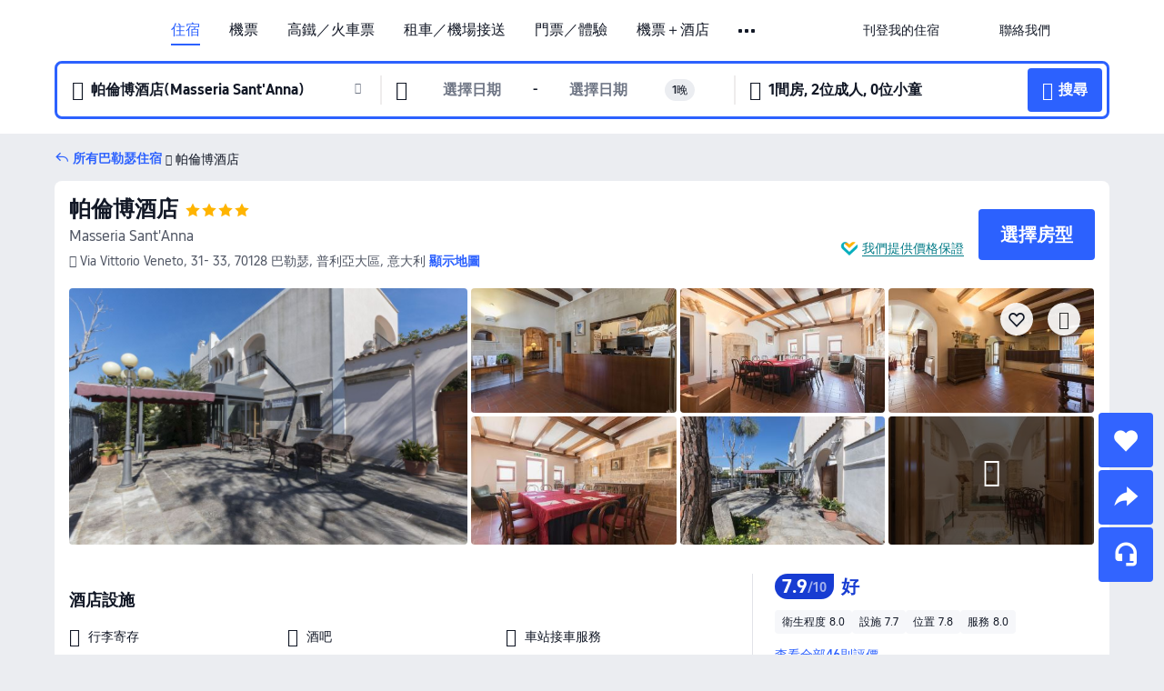

--- FILE ---
content_type: text/html; charset=utf-8
request_url: https://hk.trip.com/hotels/palese-hotel-detail-3644478/hotel-palumbo-masseria-sant-anna/
body_size: 62324
content:
<!DOCTYPE html><html lang="zh-HK" data-cargo="locale:zh-HK,language:hk,currency:HKD,contextType:online,site:HK,group:Trip,country:HK"><head><meta charSet="utf-8"/><link rel="preconnect" href="https://ak-d.tripcdn.com/"/><link rel="preconnect" href="https://aw-d.tripcdn.com/"/><link rel="preload" href="https://ak-s-cw.tripcdn.com/modules/ibu/online-assets/TripGeom-Regular.ba9c64b894f5e19551d23b37a07ba0a4.woff2" as="font" crossorigin="" fetchpriority="high"/><link rel="preload" href="https://ak-s-cw.tripcdn.com/modules/ibu/online-assets/TripGeom-Medium.c01bb95e18e1b0d0137ff80b79b97a38.woff2" as="font" crossorigin="" fetchpriority="high"/><link rel="preload" href="https://ak-s-cw.tripcdn.com/modules/ibu/online-assets/TripGeom-Bold.9e9e0eb59209311df954413ff4957cbb.woff2" as="font" crossorigin="" fetchpriority="high"/><link rel="preload" href="https://ak-s-cw.tripcdn.com/NFES/trip-hotel-online/1768199763099/_next/serverStatic/font/iconfont.woff2" as="font" crossorigin="" fetchpriority="low"/><link rel="stylesheet" href="https://ak-s-cw.tripcdn.com/NFES/trip-hotel-online/1768199763099/_next/static/css/032dff32caf4bb86.css" crossorigin="anonymous" data-precedence="high"/><link rel="stylesheet" href="https://ak-s-cw.tripcdn.com/NFES/trip-hotel-online/1768199763099/_next/static/css/082c0e64ad1c9dfa.css" crossorigin="anonymous" data-precedence="high"/><link rel="stylesheet" href="https://ak-s-cw.tripcdn.com/NFES/trip-hotel-online/1768199763099/_next/static/css/b35f9c0397f5e7aa.css" crossorigin="anonymous" data-precedence="high"/><link rel="stylesheet" href="https://ak-s-cw.tripcdn.com/NFES/trip-hotel-online/1768199763099/_next/static/css/ac8ac49867505902.css" crossorigin="anonymous" data-precedence="high"/><link rel="stylesheet" href="https://ak-s-cw.tripcdn.com/NFES/trip-hotel-online/1768199763099/_next/static/css/2a15b9cf23c4d936.css" crossorigin="anonymous" data-precedence="high"/><link rel="stylesheet" href="https://ak-s-cw.tripcdn.com/NFES/trip-hotel-online/1768199763099/_next/static/css/9f7178bd697e2cd9.css" crossorigin="anonymous" data-precedence="high"/><link rel="preload" as="style" href="https://ak-s-cw.tripcdn.com/modules/ibu/ibu-public-component-umd/style.b7b60106e8e8a07d9ee0e3ec624de507.css" crossorigin="anonymous"/><link rel="preload" as="style" href="https://ak-s-cw.tripcdn.com/modules/ibu/online-assets/font.ddfdb9c8916dd1ec37cbf52f9391aca5.css" crossorigin="anonymous"/><link rel="preload" href="https://pages.trip.com/Hotels/libs/sdt/sdt.min.0.0.9.js" as="script"/><link rel="preload" href="https://ak-s-cw.tripcdn.com/NFES/trip-hotel-online/1768199763099/_next/static/chunks/app/detail/page-6e00adfcd296f05f.js" as="script"/><link rel="preload" href="//ak-s.tripcdn.com/modules/hotel/hotel-spider-defence-new/sdt.1004-common.min.1589d4c8f1f0c32bbeb180195d34e6b4.js" as="script"/><meta name="viewport" content="width=device-width, initial-scale=1"/><link rel="preload" href="https://ak-d.tripcdn.com/images/0220912000k2jwjt0DA98_R_960_660_R5_D.jpg" as="image" fetchpriority="high"/><title>帕倫博酒店 - 2026 巴勒瑟酒店訂房人氣優惠及住客評價｜Trip.com</title><meta name="description" content="酒店任你揀，一鍵預訂無難度！帕倫博酒店最新房價、房型選擇，在 Trip.com 查看真實住客評價並享價格保證，以至抵價預訂巴勒瑟酒店！訂房兼賺 Trip Coins，即刻預訂享超值住房體驗！"/><meta name="keywords" content="帕倫博酒店"/><meta property="og:type" content="website"/><meta property="og:title" content="帕倫博酒店 - 2026 巴勒瑟酒店訂房人氣優惠及住客評價｜Trip.com"/><meta property="og:description" content="酒店任你揀，一鍵預訂無難度！帕倫博酒店最新房價、房型選擇，在 Trip.com 查看真實住客評價並享價格保證，以至抵價預訂巴勒瑟酒店！訂房兼賺 Trip Coins，即刻預訂享超值住房體驗！"/><meta property="og:url" content="https://hk.trip.com/hotels/palese-hotel-detail-3644478/hotel-palumbo-masseria-sant-anna/"/><meta property="og:image" content="https://ak-d.tripcdn.com/images/0220912000k2jwjt0DA98_R_960_660_R5_D.jpg"/><meta property="og:site_name" content="Masseria-Sant-Anna"/><link rel="alternate" href="https://www.trip.com/hotels/palese-hotel-detail-3644478/hotel-palumbo-masseria-sant-anna/" hrefLang="x-default"/><link rel="alternate" href="https://uk.trip.com/hotels/palese-hotel-detail-3644478/hotel-palumbo-masseria-sant-anna/" hrefLang="en-GB"/><link rel="alternate" href="https://hk.trip.com/hotels/palese-hotel-detail-3644478/hotel-palumbo-masseria-sant-anna/" hrefLang="zh-Hant-HK"/><link rel="alternate" href="https://kr.trip.com/hotels/palese-hotel-detail-3644478/hotel-palumbo-masseria-sant-anna/" hrefLang="ko"/><link rel="alternate" href="https://jp.trip.com/hotels/palese-hotel-detail-3644478/hotel-palumbo-masseria-sant-anna/" hrefLang="ja"/><link rel="alternate" href="https://sg.trip.com/hotels/palese-hotel-detail-3644478/hotel-palumbo-masseria-sant-anna/" hrefLang="en-SG"/><link rel="alternate" href="https://au.trip.com/hotels/palese-hotel-detail-3644478/hotel-palumbo-masseria-sant-anna/" hrefLang="en-AU"/><link rel="alternate" href="https://de.trip.com/hotels/palese-hotel-detail-3644478/hotel-palumbo-masseria-sant-anna/" hrefLang="de"/><link rel="alternate" href="https://fr.trip.com/hotels/palese-hotel-detail-3644478/hotel-palumbo-masseria-sant-anna/" hrefLang="fr"/><link rel="alternate" href="https://es.trip.com/hotels/palese-hotel-detail-3644478/hotel-palumbo-masseria-sant-anna/" hrefLang="es"/><link rel="alternate" href="https://it.trip.com/hotels/palese-hotel-detail-3644478/hotel-palumbo-masseria-sant-anna/" hrefLang="it"/><link rel="alternate" href="https://ru.trip.com/hotels/palese-hotel-detail-3644478/hotel-palumbo-masseria-sant-anna/" hrefLang="ru"/><link rel="alternate" href="https://th.trip.com/hotels/palese-hotel-detail-3644478/hotel-palumbo-masseria-sant-anna/" hrefLang="th"/><link rel="alternate" href="https://id.trip.com/hotels/palese-hotel-detail-3644478/hotel-palumbo-masseria-sant-anna/" hrefLang="id"/><link rel="alternate" href="https://my.trip.com/hotels/palese-hotel-detail-3644478/hotel-palumbo-masseria-sant-anna/" hrefLang="ms"/><link rel="alternate" href="https://vn.trip.com/hotels/palese-hotel-detail-3644478/hotel-palumbo-masseria-sant-anna/" hrefLang="vi"/><link rel="alternate" href="https://nl.trip.com/hotels/palese-hotel-detail-3644478/hotel-palumbo-masseria-sant-anna/" hrefLang="nl"/><link rel="alternate" href="https://pl.trip.com/hotels/palese-hotel-detail-3644478/hotel-palumbo-masseria-sant-anna/" hrefLang="pl"/><link rel="alternate" href="https://gr.trip.com/hotels/palese-hotel-detail-3644478/hotel-palumbo-masseria-sant-anna/" hrefLang="el"/><link rel="alternate" href="https://tr.trip.com/hotels/palese-hotel-detail-3644478/hotel-palumbo-masseria-sant-anna/" hrefLang="tr"/><link rel="alternate" href="https://br.trip.com/hotels/palese-hotel-detail-3644478/hotel-palumbo-masseria-sant-anna/" hrefLang="pt-BR"/><link rel="alternate" href="https://tw.trip.com/hotels/palese-hotel-detail-3644478/hotel-palumbo-masseria-sant-anna/" hrefLang="zh-Hant-TW"/><link rel="alternate" href="https://nz.trip.com/hotels/palese-hotel-detail-3644478/hotel-palumbo-masseria-sant-anna/" hrefLang="en-NZ"/><link rel="alternate" href="https://ca.trip.com/hotels/palese-hotel-detail-3644478/hotel-palumbo-masseria-sant-anna/" hrefLang="en-CA"/><link rel="alternate" href="https://us.trip.com/hotels/palese-hotel-detail-3644478/hotel-palumbo-masseria-sant-anna/" hrefLang="en-US"/><link rel="alternate" href="https://pk.trip.com/hotels/palese-hotel-detail-3644478/hotel-palumbo-masseria-sant-anna/" hrefLang="en-PK"/><link rel="alternate" href="https://in.trip.com/hotels/palese-hotel-detail-3644478/hotel-palumbo-masseria-sant-anna/" hrefLang="en-IN"/><link rel="alternate" href="https://sa.trip.com/hotels/palese-hotel-detail-3644478/hotel-palumbo-masseria-sant-anna/" hrefLang="ar-SA"/><link rel="alternate" href="https://ae.trip.com/hotels/palese-hotel-detail-3644478/hotel-palumbo-masseria-sant-anna/" hrefLang="en-AE"/><link rel="alternate" href="https://at.trip.com/hotels/palese-hotel-detail-3644478/hotel-palumbo-masseria-sant-anna/" hrefLang="de-AT"/><link rel="alternate" href="https://dk.trip.com/hotels/palese-hotel-detail-3644478/hotel-palumbo-masseria-sant-anna/" hrefLang="da"/><link rel="alternate" href="https://fi.trip.com/hotels/palese-hotel-detail-3644478/hotel-palumbo-masseria-sant-anna/" hrefLang="fi"/><link rel="alternate" href="https://mx.trip.com/hotels/palese-hotel-detail-3644478/hotel-palumbo-masseria-sant-anna/" hrefLang="es-MX"/><link rel="alternate" href="https://ph.trip.com/hotels/palese-hotel-detail-3644478/hotel-palumbo-masseria-sant-anna/" hrefLang="en-PH"/><link rel="alternate" href="https://pt.trip.com/hotels/palese-hotel-detail-3644478/hotel-palumbo-masseria-sant-anna/" hrefLang="pt"/><link rel="alternate" href="https://se.trip.com/hotels/palese-hotel-detail-3644478/hotel-palumbo-masseria-sant-anna/" hrefLang="sv"/><link rel="canonical" href="https://hk.trip.com/hotels/palese-hotel-detail-3644478/hotel-palumbo-masseria-sant-anna/"/><script type="text/javascript">window.UBT_BIZCONFIG={isLoadRMS:false}</script><link rel="stylesheet" href="https://ak-s-cw.tripcdn.com/modules/ibu/ibu-public-component-umd/style.b7b60106e8e8a07d9ee0e3ec624de507.css" crossorigin="anonymous"/><script src="https://ak-s-cw.tripcdn.com/modules/ibu/ibu-public-component-umd/production.min.e60ad7659c4307455a5d16ce5eb7707d.js" crossorigin="anonymous"></script><script src="https://ak-s-cw.tripcdn.com/modules/ibu/gtm-loader/gtm-loader.131ef8b57f3d288725f3c2c14517cd74.js"></script><link rel="stylesheet" href="https://ak-s-cw.tripcdn.com/modules/ibu/online-assets/font.ddfdb9c8916dd1ec37cbf52f9391aca5.css" crossorigin="anonymous"/><script type="application/ld+json">{"@type":"Hotel","name":"帕倫博酒店(Masseria Sant'Anna)","address":{"postalCode":"70128","addressLocality":"Via Vittorio Veneto, 31- 33","streetAddress":"Via Vittorio Veneto, 31- 33, 70128 巴勒瑟, 普利亞大區, 意大利","addressRegion":"巴勒瑟","addressCountry":"意大利","@type":"PostalAddress"},"image":"https://ak-d.tripcdn.com/images/0220912000k2jwjt0DA98_R_960_660_R5_D.jpg","@context":"http://schema.org","aggregateRating":{"bestRating":5,"@type":"AggregateRating","reviewCount":"46","ratingValue":"3.9"},"priceRange":"由 HK$483 起","url":"https://www.trip.com/hotels/palese-hotel-detail-3644478/hotel-palumbo-masseria-sant-anna/"}</script><script type="application/ld+json">{"@context":"https://schema.org","@type":"BreadcrumbList","itemListElement":[{"@type":"ListItem","position":1,"name":"Trip.com","item":"https://hk.trip.com"},{"@type":"ListItem","position":2,"name":"酒店","item":"https://hk.trip.com/hotels/"},{"@type":"ListItem","position":3,"name":"意大利酒店","item":"https://hk.trip.com/hotels/country/italy.html"},{"@type":"ListItem","position":4,"name":"普利亞大區酒店","item":"https://hk.trip.com/hotels/province/it-apulia.html"},{"@type":"ListItem","position":5,"name":"巴勒瑟酒店","item":"https://hk.trip.com/hotels/palese-hotels-list-31972/"},{"@type":"ListItem","position":6,"name":"帕倫博酒店","item":""}]}</script><script type="application/ld+json">{"@context":"https://schema.org","@type":"FAQPage","mainEntity":[{"@type":"Question","name":"帕倫博酒店的登記入住/Check in及退房/Check out時間為？","acceptedAnswer":{"@type":"Answer","text":"帕倫博酒店的登記入住/Check in時間：16:00-24:00、退房/Check out時間：11:00。你可於預訂時要求提早辦理入住或延遲退房，但是否可行需視乎空房情況而定。於指定時段以外登記入住或退房或需額外付費。"}},{"@type":"Question","name":"如何從最近的機場前往帕倫博酒店？","acceptedAnswer":{"@type":"Answer","text":"距離帕倫博酒店最近的機場為巴里卡羅爾·沃伊蒂瓦機場，離酒店直線距離：2.5公里。"}},{"@type":"Question","name":"帕倫博酒店提供早餐嗎？","acceptedAnswer":{"@type":"Answer","text":"是，帕倫博酒店可為您提供的早餐選項有：歐式, 意式。Trip.com 為您提供更平價的包早餐客房。 "}},{"@type":"Question","name":"帕倫博酒店附近有哪些熱門景點？","acceptedAnswer":{"@type":"Answer","text":"帕倫博酒店位於Via Vittorio Veneto, 31- 33。鄰近帕倫博酒店的熱門景點有Chiesa di Stella Maris，距離您的搜尋地點120米（直線距離）。"}},{"@type":"Question","name":"入住帕倫博酒店需要多少錢？","acceptedAnswer":{"@type":"Answer","text":"帕倫博酒店價錢可能會發生變化，例如日期或酒店政策等因素。請輸入您的出行日期以查看價錢。"}}]}</script><link rel="preload" href="https://ak-s-cw.tripcdn.com/ares/api/cc?f=locale%2Fv3%2F100043054%2Fzh-HK.js%2C%2Flocale%2Fv3%2F6002%2Fzh-HK.js%2C%2Flocale%2Fv3%2F6001%2Fzh-HK.js%2C%2Flocale%2Fv3%2F330151%2Fzh-HK.js%2C%2Flocale%2Fv3%2F330153%2Fzh-HK.js%2C%2Flocale%2Fv3%2F100015471%2Fzh-HK.js%2C%2Flocale%2Fv3%2F100009239%2Fzh-HK.js%2C%2Flocale%2Fv3%2F37666%2Fzh-HK.js%2C%2Flocale%2Fv3%2F100015469%2Fzh-HK.js%2C%2Flocale%2Fv3%2F33000032%2Fzh-HK.js%2C%2Flocale%2Fv3%2F33000006%2Fzh-HK.js%2C%2Flocale%2Fv3%2F33000018%2Fzh-HK.js%2C%2Flocale%2Fv3%2F33000015%2Fzh-HK.js%2C%2Flocale%2Fv3%2F33000010%2Fzh-HK.js%2C%2Flocale%2Fv3%2F6005%2Fzh-HK.js%2C%2Flocale%2Fv3%2F37100%2Fzh-HK.js%2C%2Flocale%2Fv3%2F37007%2Fzh-HK.js&amp;etagc=0e5c4287245ade93a3ad389ea95bdeea&amp;defaultNfesId=100043054" as="script" crossorigin="anonymous"/><script id="webcore_internal" type="application/json" crossorigin="anonymous">{"rootMessageId":"100043054-0a9ab1a6-491369-85111"}</script><script src="https://ak-s-cw.tripcdn.com/NFES/trip-hotel-online/1768199763099/_next/static/chunks/polyfills-c67a75d1b6f99dc8.js" crossorigin="anonymous" nomodule=""></script></head><body dir="ltr" class="ibu-hotel-online-tripgeom" data-domain="ak"><div id="hp_container" class=""><div id="ibu_hotel_header"><div class="mc-hd mc-hd__zh-hk mc-hd_line mc-hd_theme_white mc-hd-single_row"><div class="mc-hd__inner"><div class="mc-hd__flex-con clear-float"><div class="mc-hd__logo-con mc-hd__logo-con-zh-HK"><div class="mc-hd__trip-logo-placeholder"></div></div><div class="mc-hd__nav-single-row"><div class="mc-hd__nav-con 3010 mc-hd__nav-loading" id="ibuHeaderChannels"><ul class="mc-hd__nav"><li class="mc-hd__nav-item"><a id="header_action_nav_hotels" class="mc-hd__nav-lnk is-active" title="住宿" href="/hotels/?locale=zh-HK&amp;curr=HKD">住宿</a></li><li class="mc-hd__nav-item"><a id="header_action_nav_flights" class="mc-hd__nav-lnk" title="機票" href="/flights/?locale=zh-HK&amp;curr=HKD">機票</a></li><li class="mc-hd__nav-item"><a id="header_action_nav_trains" class="mc-hd__nav-lnk" title="高鐵／火車票" href="/trains/?locale=zh-HK&amp;curr=HKD">高鐵／火車票</a></li><li class="mc-hd__nav-item mc-hd__nav-item-wth-sub"><span id="header_action_nav_cars" class="mc-hd__nav-lnk" title="租車／機場接送">租車／機場接送</span><ul class="mc-hd__nav-item-sub"><li><a id="header_action_nav_租車" href="/carhire/?channelid=14409&amp;locale=zh-HK&amp;curr=HKD" class="mc-hd__sub-nav-lnk">租車</a></li><li><a id="header_action_nav_機場接送" href="/airport-transfers/?locale=zh-HK&amp;curr=HKD" class="mc-hd__sub-nav-lnk">機場接送</a></li></ul></li><li class="mc-hd__nav-item mc-hd__nav-item-wth-sub"><a id="header_action_nav_ttd" class="mc-hd__nav-lnk" title="門票／體驗" href="/things-to-do/ttd-home/?ctm_ref=vactang_page_23810&amp;locale=zh-HK&amp;curr=HKD">門票／體驗</a><ul class="mc-hd__nav-item-sub"><li><a id="header_action_nav_門票／體驗" href="/things-to-do/ttd-home/?ctm_ref=vactang_page_23810&amp;locale=zh-HK&amp;curr=HKD" class="mc-hd__sub-nav-lnk">門票／體驗</a></li><li><a id="header_action_nav_eSIM &amp; SIM" href="/sale/w/10229/esim.html?locale=zh-HK&amp;curr=HKD" class="mc-hd__sub-nav-lnk">eSIM &amp; SIM</a></li></ul></li><li class="mc-hd__nav-item"><a id="header_action_nav_packages" class="mc-hd__nav-lnk" title="機票＋酒店" href="/packages/?sourceFrom=IBUBundle_home&amp;locale=zh-HK&amp;curr=HKD">機票＋酒店</a></li><li class="mc-hd__nav-item"><a id="header_action_nav_giftcard" class="mc-hd__nav-lnk" title="禮品卡" href="/giftcard?locale=zh-HK&amp;curr=HKD">禮品卡</a></li><li class="mc-hd__nav-item"><a id="header_action_nav_cruises" class="mc-hd__nav-lnk" title="郵輪" href="/cruises?locale=zh-HK&amp;curr=HKD">郵輪</a></li><li class="mc-hd__nav-item"><a id="header_action_nav_insurance" class="mc-hd__nav-lnk" title="旅遊保險" href="/insurance?bid=1&amp;cid=2&amp;pid=1&amp;locale=zh-HK&amp;curr=HKD">旅遊保險</a></li><li class="mc-hd__nav-item"><a id="header_action_nav_privatetours" class="mc-hd__nav-lnk" title="獨立包團" href="/package-tours/private-tours?locale=zh-HK&amp;curr=HKD">獨立包團</a></li><li class="mc-hd__nav-item"><a id="header_action_nav_grouptours" class="mc-hd__nav-lnk" title="旅行團" href="/package-tours/group-tours?locale=zh-HK&amp;curr=HKD">旅行團</a></li><li class="mc-hd__nav-item mc-hd__nav-item-wth-sub"><span id="header_action_nav_travelinspiration" class="mc-hd__nav-lnk" title="旅遊靈感">旅遊靈感</span><ul class="mc-hd__nav-item-sub"><li><a id="header_action_nav_旅遊攻略" href="/travel-guide/?locale=zh-HK&amp;curr=HKD" class="mc-hd__sub-nav-lnk">旅遊攻略</a></li><li><a id="header_action_nav_Trip.Best" href="/toplist/tripbest/home?locale=zh-HK&amp;curr=HKD" class="mc-hd__sub-nav-lnk">Trip.Best</a></li></ul></li><li class="mc-hd__nav-item"><a id="header_action_nav_tripmap" class="mc-hd__nav-lnk" title="旅遊地圖" href="/webapp/tripmap/travel?entranceId=Triponlinehomeside&amp;locale=zh-HK&amp;curr=HKD">旅遊地圖</a></li><li class="mc-hd__nav-item"><a id="header_action_nav_tripcoins" class="mc-hd__nav-lnk" title="Trip.com 獎賞計劃" href="/customer/loyalty/?locale=zh-HK&amp;curr=HKD">Trip.com 獎賞計劃</a></li><li class="mc-hd__nav-item"><a id="header_action_nav_sales" class="mc-hd__nav-lnk" title="優惠 " href="/sale/deals/?locale=zh-HK&amp;curr=HKD">優惠 </a></li></ul></div></div><div class="mc-hd__func-con" id="ibuHeaderMenu"><div class="mc-hd__func"><div class="mc-hd__option-app-placeholder">App</div><div class="mc-hd__option"><div class="mc-hd__entry"><span title="刊登我的住宿">刊登我的住宿</span><i class="fi fi-Hotels"></i></div></div><div class="mc-hd__option mc-hd__option__selector"><div class="mc-hd__selector mc-lhd-menu-selector" tabindex="0" role="button" aria-haspopup="dialog" aria-label="語言／貨幣"><div class="mc-lhd-menu-selector-locale-con" style="padding:8px" aria-hidden="true"><div class="mc-lhd-menu-selector-locale zh_hk"><i class="locale-icon flag-zh-HK"></i></div></div></div></div><div class="mc-hd__option"><div class="mc-hd__help"><span title="聯絡我們">聯絡我們</span><i class="fi fi-ic_help"></i></div></div><div class="mc-hd__search-booking-placeholder">搜尋訂單</div><div class="mc-lhd-menu-account mc-lhd-account-nologin" style="display:none"></div></div></div></div></div></div><script>if (typeof Object.assign !== 'function') {window._assignObject = function(t, s) {for (var k in s) { t[k] = s[k] }; return t }; }else { window._assignObject = Object.assign } window.__CARGO_DATA__ = _assignObject(window.__CARGO_DATA__ || {}, {"channelmetauoe1":[{"channel":"home","source":"flights","value":"{\"displayName\":\"Home\",\"displayNameSharkKey\":\"ButtonText_Home\",\"path\":\"\"}"},{"channel":"hotels","source":"flights","value":"{\"displayName\":\"Hotels\",\"displayNameSharkKey\":\"ButtonText_Hotel\",\"path\":\"/hotels/\",\"icon\":\"fi-hotel_new\",\"groupId\":1}"},{"channel":"flights","source":"flights","value":"{\"displayName\":\"Flights\",\"displayNameSharkKey\":\"ButtonText_Flights\",\"path\":\"/flights/\",\"icon\":\"fi-flight\",\"groupId\":1}"},{"channel":"trains","source":"flights","value":"{\"displayName\":\"Trains\",\"displayNameSharkKey\":\"ButtonText_Trains\",\"path\":\"/trains/\",\"icon\":\"fi-train\",\"groupId\":1}"},{"channel":"ttd","source":"flights","value":"{\"displayName\":\"TNT\",\"displayNameSharkKey\":\"ButtonText_TTD\",\"path\":\"/things-to-do/ttd-home/?ctm_ref=vactang_page_23810\",\"icon\":\"fi-ic_tnt\",\"groupId\":1}"},{"channel":"travelguide","source":"flights","value":"{\"displayName\":\"Attractions\",\"displayNameSharkKey\":\"ButtonText_TravelGuide\",\"path\":\"/travel-guide/\",\"icon\":\"fi-destination\",\"parent\":\"travelinspiration\",\"groupId\":3}"},{"channel":"carhire","source":"flights","value":"{\"displayName\":\"Car Rentals\",\"displayNameSharkKey\":\"ButtonText_Carhire\",\"path\":\"/carhire/?channelid=14409\",\"parent\":\"cars\",\"icon\":\"fi-car\",\"groupId\":1}"},{"channel":"airporttransfers","source":"flights","value":"{\"displayName\":\"Airport Transfers\",\"displayNameSharkKey\":\"ButtonText_AirportTransfers\",\"path\":\"/airport-transfers/\",\"parent\":\"cars\",\"icon\":\"fi-airport-transfer\",\"groupId\":1}"},{"channel":"cars","source":"flights","value":"{\"displayName\":\"Cars\",\"displayNameSharkKey\":\"ButtonText_Cars\",\"path\":\"\",\"icon\":\"fi-ic_carrental\",\"groupId\":1}"},{"channel":"sales","source":"flights","value":"{\"displayName\":\"Deals\",\"displayNameSharkKey\":\"ButtonText_Deals\",\"path\":\"/sale/deals/\",\"icon\":\"fi-a-ic_deal21x\",\"groupId\":3}"},{"channel":"tripcoins","source":"flights","value":"{\"displayName\":\"Trip Rewards\",\"displayNameSharkKey\":\"ButtonText_TripRewards\",\"path\":\"/customer/loyalty/\",\"icon\":\"fi-a-TripCoins\",\"groupId\":4}"},{"channel":"giftcard","source":"flights","value":"{\"displayName\":\"GiftCard\",\"displayNameSharkKey\":\"ButtonText_GiftCard\",\"path\":\"/giftcard\",\"icon\":\"fi-ic_giftcard\",\"groupId\":2}"},{"channel":"cruises","source":"flights","value":"{\"displayName\":\"Cruises\",\"displayNameSharkKey\":\"ButtonText_Cruises\",\"path\":\"/cruises\",\"icon\":\"fi-ic_BU_cruises\",\"groupId\":2}"},{"channel":"others","source":"flights","value":"{\"path\":\"/sale/w/1744/singaporediscovers.html?locale=en_sg\",\"displayName\":\"SingapoRediscovers Vouchers\",\"displayNameSharkKey\":\"key_channel_sg_vouchers\"}"},{"channel":"packages","source":"flights","value":"{\"displayName\":\"Bundle\",\"displayNameSharkKey\":\"ButtonText_Bundle\",\"path\":\"/packages/?sourceFrom=IBUBundle_home\",\"icon\":\"fi-ic_bundle\",\"groupId\":1}"},{"channel":"customtrips","source":"flights","value":"{\"displayName\":\"Custom Trips\",\"displayNameSharkKey\":\"ButtonText_CustomTrip\",\"path\":\"/custom-trips/index\",\"icon\":\"fi-a-ic_BU_customtrips\",\"groupId\":2}"},{"channel":"insurance","source":"flights","value":"{\"displayName\":\"Insurance\",\"displayNameSharkKey\":\"ButtonText_Insurance\",\"path\":\"/insurance?bid=1&cid=2&pid=1\",\"icon\":\"fi-ic_insurance\",\"groupId\":2}"},{"channel":"tnt","source":"flights","value":"{\"displayName\":\"tnt\",\"displayNameSharkKey\":\"ButtonText_TTD\",\"path\":\"/things-to-do/ttd-home/?ctm_ref=vactang_page_23810\",\"parent\":\"ttd\",\"icon\":\"fi-ic_tnt\",\"groupId\":1}"},{"channel":"esim","source":"flights","value":"{\"displayName\":\"eSIM\",\"displayNameSharkKey\":\"ButtonText_eSim\",\"path\":\"/sale/w/10229/esim.html\",\"parent\":\"ttd\",\"groupId\":1}"},{"channel":"tripmap","source":"flights","value":"{\"displayName\":\"Map\",\"displayNameSharkKey\":\"ButtonText_Map\",\"path\":\"/webapp/tripmap/travel?entranceId=Triponlinehomeside\",\"icon\":\"fi-a-itinerarymap\",\"groupId\":3}"},{"channel":"travelinspiration","source":"flights","value":"{\"displayName\":\"TravelInspiration\",\"displayNameSharkKey\":\"ButtonText_TravelInspiration\",\"path\":\"\",\"icon\":\"fi-destination\",\"groupId\":3}"},{"channel":"tripbest","source":"flights","value":"{\"displayName\":\"TripBest\",\"displayNameSharkKey\":\"ButtonText_TripBest\",\"path\":\"/toplist/tripbest/home\",\"icon\":\"fi-destination\",\"parent\":\"travelinspiration\",\"groupId\":3}"},{"channel":"tripplanner","source":"flights","value":"{\"displayName\":\"TripPlanner\",\"displayNameSharkKey\":\"ButtonText_TripPlanner\",\"path\":\"/webapp/tripmap/tripplanner?source=t_online_homepage\",\"groupId\":3,\"iconUrl\":\"https://dimg04.tripcdn.com/images/05E1712000o6ljnud70A3.svg\",\"activeIconUrl\":\"https://dimg04.tripcdn.com/images/05E3c12000nm1joaw5B34.png\"}"},{"channel":"grouptours","source":"flights","value":"{\"displayName\":\"Group Tours\",\"displayNameSharkKey\":\"ButtonText_GroupTours\",\"path\":\"/package-tours/group-tours\",\"groupId\":2,\"iconUrl\":\"https://dimg04.tripcdn.com/images/05E6i12000nn4rqq27CB1.svg\",\"activeIconUrl\":\"https://dimg04.tripcdn.com/images/05E6i12000nn4rqq27CB1.svg\"}"},{"channel":"privatetours","source":"flights","value":"{\"displayName\":\"Private Tours\",\"displayNameSharkKey\":\"ButtonText_PrivateTours\",\"path\":\"/package-tours/private-tours\",\"groupId\":2,\"iconUrl\":\"https://dimg04.tripcdn.com/images/05E4612000nn4rnod1150.svg\",\"activeIconUrl\":\"https://dimg04.tripcdn.com/images/05E4612000nn4rnod1150.svg\"}"}],"locale":"zh-HK","onlinechannelsczhhke1":[{"locale":"zh-HK","channel":"hotels","value":"1"},{"locale":"zh-HK","channel":"flights","value":"1"},{"locale":"zh-HK","channel":"trains","value":"1"},{"locale":"zh-HK","channel":"cars","value":"1"},{"locale":"zh-HK","channel":"carhire","value":"1"},{"locale":"zh-HK","channel":"airporttransfers","value":"1"},{"locale":"zh-HK","channel":"ttd","value":"1"},{"locale":"zh-HK","channel":"tnt","value":"1"},{"locale":"zh-HK","channel":"esim","value":"1"},{"locale":"zh-HK","channel":"packages","value":"1"},{"locale":"zh-HK","channel":"giftcard","value":"1"},{"locale":"zh-HK","channel":"cruises","value":"1"},{"locale":"zh-HK","channel":"insurance","value":"1"},{"locale":"zh-HK","channel":"privatetours","value":"1"},{"locale":"zh-HK","channel":"grouptours","value":"1"},{"locale":"zh-HK","channel":"travelinspiration","value":"1"},{"locale":"zh-HK","channel":"travelguide","value":"1"},{"locale":"zh-HK","channel":"tripbest","value":"1"},{"locale":"zh-HK","channel":"tripmap","value":"1"},{"locale":"zh-HK","channel":"tripcoins","value":"1"},{"locale":"zh-HK","channel":"sales","value":"1"}],"menumetaczhhke0":"{\"entry\":{\"url\":\"/list-your-property?channel=21\",\"displaySharkKey\":\"key_header_entry\"},\"help\":{\"mode\":\"entry\",\"url\":\"/pages/support\"},\"mybooking\":{\"url\":\"/order/all\",\"displaySharkKey\":\"V3_Profile_MyOrders\"}}","loginmenue0":"{\"menu\":[{\"show\":true,\"displayName\":\"My Bookings\",\"displayNameSharkKey\":\"V3_Profile_MyOrders\",\"include\":\"all\",\"link\":\"/order/all\",\"id\":\"booking\"},{\"show\":false,\"displayName\":\"Trip Coins\",\"displayNameSharkKey\":\"V3_Profile_Points\",\"include\":\"all\",\"showByLocale\":\"en-ca,da-dk,fi-fi,uk-ua,pt-pt,es-mx,sv-se,nl-nl,pl-pl,en-sg,ja-jp,ko-kr,en-hk,zh-hk,de-de,fr-fr,es-es,ru-ru,id-id,en-id,th-th,en-th,ms-my,en-my,en-au,en-xx,en-us,es-us,tr-tr,en-ie,de-at,de-ch,fr-ch,nl-be,en-be,fr-be,en-il,pt-br,el-gr,en-ae,en-sa,en-nz,en-gb,it-it,vi-vn,en-ph,en-in,en-pk,en-kw,en-qa,en-om,en-bh,en-kh,ru-az,ru-by,ru-kz,zh-sg,zh-my\",\"link\":\"/customer/points/\",\"id\":\"points\"},{\"show\":true,\"displayName\":\"Promo Codes\",\"displayNameSharkKey\":\"V3_Promo_Code\",\"include\":\"all\",\"link\":\"/customer/promo/\",\"id\":\"codes\"},{\"show\":true,\"displayName\":\"Profile\",\"displayNameSharkKey\":\"V3_Text_MembInfo\",\"include\":\"all\",\"link\":\"/membersinfo/profile/\",\"id\":\"profile\"},{\"show\":false,\"displayName\":\"Friend Referrals\",\"displayNameSharkKey\":\"V3_Text_Friend\",\"include\":\"all\",\"link\":\"/sale/w/1899/friends-referral-main.html?locale=en_xx\",\"id\":\"Friend\"},{\"show\":false,\"displayName\":\"Favorites\",\"displayNameSharkKey\":\"ButtonText_Hotel_Collection\",\"showByLocale\":\"en-ca,da-dk,fi-fi,uk-ua,pt-pt,es-mx,sv-se,nl-nl,pl-pl,en-sg,ja-jp,ko-kr,en-hk,zh-hk,zh-tw,de-de,fr-fr,es-es,ru-ru,id-id,en-id,th-th,en-th,ms-my,en-my,en-au,en-xx,en-us,es-us,tr-tr,en-ie,de-at,de-ch,fr-ch,nl-be,en-be,fr-be,en-il,pt-br,el-gr,en-ae,en-sa,en-nz,en-gb,it-it,vi-vn,en-ph,en-in,en-pk,en-kw,en-qa,en-om,en-bh,en-kh,ru-az,ru-by,ru-kz,zh-sg,zh-my\",\"include\":\"all\",\"link\":\"/favorite/\",\"id\":\"favorites\"},{\"show\":false,\"showByLocale\":\"en-xx,en-us,en-sg,en-au,en-my,en-gb,en-be,en-ch,en-ie,en-ca,en-sa,en-hk,en-ae,en-nz,en-il,zh-tw,zh-hk,ja-jp,ko-kr,th-th,vi-vn,en-th,en-id,en-ph,en-in,en-pk,en-kw,en-qa,en-om,en-bh,en-kh,ru-az,ru-by,ru-kz,zh-sg,zh-my\",\"displayName\":\"Moments\",\"displayNameSharkKey\":\"V3_Profile_Moments\",\"include\":\"all\",\"link\":\"/travel-guide/personal-home\",\"id\":\"Moments\"},{\"show\":false,\"displayName\":\"Flight Price Alerts\",\"displayNameSharkKey\":\"Key_Flight_Price_Alerts\",\"include\":\"all\",\"showByLocale\":\"en-ca,da-dk,fi-fi,uk-ua,pt-pt,es-mx,sv-se,nl-nl,pl-pl,en-sg,ja-jp,ko-kr,en-hk,zh-hk,de-de,fr-fr,es-es,ru-ru,id-id,en-id,th-th,en-th,ms-my,en-my,en-au,en-xx,en-us,es-us,tr-tr,en-ie,de-at,de-ch,fr-ch,nl-be,en-be,fr-be,en-il,pt-br,el-gr,en-ae,en-sa,en-nz,en-gb,it-it,vi-vn,en-ph,en-in,en-pk,en-kw,en-qa,en-om,en-bh,en-kh,ru-az,ru-by,ru-kz,zh-sg,zh-my\",\"link\":\"/flights/price-alert/\",\"id\":\"flghtAlert\"},{\"show\":false,\"displayName\":\"Rewards\",\"displayNameSharkKey\":\"Key_Entrance_Title\",\"include\":\"all\",\"showByLocale\":\"en-ca,da-dk,fi-fi,uk-ua,pt-pt,es-mx,sv-se,nl-nl,pl-pl,en-sg,ja-jp,ko-kr,en-hk,zh-hk,de-de,fr-fr,es-es,ru-ru,id-id,en-id,th-th,en-th,ms-my,en-my,en-au,en-xx,en-us,es-us,tr-tr,en-ie,de-at,de-ch,fr-ch,nl-be,en-be,fr-be,en-il,pt-br,el-gr,en-ae,en-sa,en-nz,en-gb,it-it,vi-vn,en-ph,en-in,en-pk,en-kw,en-qa,en-om,en-bh,en-kh,ru-az,ru-by,ru-kz,zh-sg,zh-my\",\"link\":\"/customer/tierpoints/\",\"id\":\"rewards\"}]}"})</script></div><div class="content"><div class="page_detailPage__zRS1L"><div class="detailSearchBox_detailSearchBox-container__GKmx0" role="region" aria-label="搜尋住宿"><div class="detailSearchBox_searchBox-wrap__WvYqJ"><div dir="ltr" class="searchBoxContainer__z5SAp responsive__iDq6D"><div class="searchBox__gPrFy" style="border:3px solid var(--smtcColorBorderBrandBold)"><div class="destination__MneKx responsive__vrNTP" aria-label=""><div class="descriptionBorderBox__Fn4fW"><div class="destination-inputBox__lJLLb"><i aria-hidden="true" class="hotel_desktop_trip- ic ic-locationline ic_locationline destination-icon__WAVAD"></i><div class="destination-inputBoxIputContainer__NRWlF"><input id="destinationInput" class="destination-inputBox_input__FyxR4" type="text" autoComplete="off" placeholder="目的地" tabindex="0" value="帕倫博酒店(Masseria Sant&#x27;Anna)"/><div class="destination-inputBox_inputFake__mQ3Gz">帕倫博酒店(Masseria Sant&#x27;Anna)</div></div><div class="destination-inputBoxClearIconContainer__Glo7x" tabindex="0" role="button" aria-label=""><i aria-hidden="true" class="hotel_desktop_trip- ic ic-clear ic_clear destination-inputBoxClearIcon__olXZu"></i></div><div class="divider__J9E6E"></div></div></div></div><div class="responsive__Djfnm calendar__U5W5V calendarRelavtive__pWLcx" tabindex="0" aria-label=""><div class="calendarBox__IY9SI"><i aria-hidden="true" class="hotel_desktop_trip- ic ic-calendar ic_calendar calendar-icon___FMn8"></i><div class="calendar-time__NWqIM"><input id="checkInInput" type="text" readonly="" placeholder="選擇日期" class="calendar-checkInInput__WKk2h" tabindex="-1" value=""/><div class="calendar-inputBox_inputFake__M3Udk">選擇日期</div></div><div class="calendar-nights___Bn9y">-</div><div class="calendar-time__NWqIM"><input id="checkOutInput" type="text" readonly="" placeholder="選擇日期" class="calendar-checkOutInput__aurPl" tabindex="-1" value=""/><div class="calendar-inputBox_inputFake__M3Udk">選擇日期</div></div><div class="nights__i8cwz"><span>1晚</span></div><div class="divider__XkfFN"></div></div><div tabindex="-1" data-stop-blur="stop-calendar-blur" class="calendarComponent__e4tJH"></div></div><div class="guest__MEM77 responsive__VcS0g" tabindex="0" role="button" aria-expanded="false" aria-label=""><div class="guestBox__lMID_"><i aria-hidden="true" class="hotel_desktop_trip- ic ic-user ic_user guestBox-person__vuOLI"></i><div class="guestBox-content__Pc63P">1間房, 2位成人, 0位小童</div></div></div><div class="searchButton-container__HE5VV"><div class="searchButtonContainer__fIR6v responsive__C52t0" role="button" aria-label="搜尋"><button class="tripui-online-btn tripui-online-btn-large tripui-online-btn-solid-primary  tripui-online-btn-block  " type="button" style="padding:0 16px;font-size:16px;height:48px" dir="ltr"><div class="tripui-online-btn-content"><span class="tripui-online-btn-icon" style="transform:none"><i aria-hidden="true" class="hotel_desktop_trip- ic ic-search ic_search searchButton-icon__OOYav"></i></span><span class="tripui-online-btn-content-children ">搜尋</span></div></button></div></div></div></div></div></div><div class="crumb_hotelCrumb__8aaZb"><span class="crumb_hotelCrumb-box__zv3Ma" tabindex="0" aria-label="所有巴勒瑟住宿" role="button"><i aria-hidden="true" class="smarticon u-icon u-icon-ic_new_back u-icon_ic_new_back crumb_hotelCrumb-icon__JsUUj"></i><span class="crumb_hotelCrumb-title__siLyG" aria-hidden="true">所有巴勒瑟住宿</span></span><div class="crumb_hotelCrumb-seo-title-box__DrnL3"><span class="crumb_hotelCrumb-seo-title__AzUmW" tabindex="0"><i aria-hidden="true" class="hotel_desktop_trip- ic ic-forward ic_forward crumb_hotelCrumb-switchIcon_right__Gw8rE"></i>帕倫博酒店</span><div class="crumb_hotelCrumb-seo-freshModal__JJFWD "><div><div class="FreshnessModal_freshness-section-triangle__3CiSj"></div><div class="FreshnessModal_freshness-section__Hutqy"><div class="FreshnessModal_freshness-section-content__TuSwZ"><h2 class="FreshnessModal_freshness-primary-title__gGYT3">帕倫博酒店位於巴里，是一家 4 星級之選。憑藉 46 則好評獲得 7.9/10 的優秀評分，提供一流的質素及划算的價格。最優惠房價由 HK$505 起。</h2><div class="FreshnessModal_freshness-subsection__Z76Tl"><h3 class="FreshnessModal_freshness-secondary-title__jYER3">房間</h3><div class="FreshnessModal_freshness-contents__gVtQh"><p class="FreshnessModal_freshness-content-item__JudST">單人房</p><p class="FreshnessModal_freshness-content-item__JudST">經典雙床房</p><p class="FreshnessModal_freshness-content-item__JudST">經典雙人房</p></div></div><div class="FreshnessModal_freshness-subsection__Z76Tl"><h3 class="FreshnessModal_freshness-secondary-title__jYER3">入住及退房</h3><div class="FreshnessModal_freshness-contents__gVtQh"><p class="FreshnessModal_freshness-content-item__JudST">入住時間由 16:00 開始</p><p class="FreshnessModal_freshness-content-item__JudST">退房時間至 Until 11:00 結束</p></div></div><div class="FreshnessModal_freshness-subsection__Z76Tl"><h3 class="FreshnessModal_freshness-secondary-title__jYER3">鄰近景點</h3><div class="FreshnessModal_freshness-contents__gVtQh"><p class="FreshnessModal_freshness-content-item__JudST">Chiesa di Stella Maris：距離酒店 0.12公里</p><p class="FreshnessModal_freshness-content-item__JudST">Menhir：距離酒店 0.37公里</p><p class="FreshnessModal_freshness-content-item__JudST">Titolo Arenarum：距離酒店 0.39公里</p></div></div><div class="FreshnessModal_freshness-subsection__Z76Tl"><h3 class="FreshnessModal_freshness-secondary-title__jYER3">設施亮點</h3><div class="FreshnessModal_freshness-contents__gVtQh"><p class="FreshnessModal_freshness-content-item__JudST">寵物政策：不允許攜帶寵物入住。</p></div></div><div class="FreshnessModal_freshness-footer__WFCoj">以上所示的酒店房價，均基於 Trip.com 1月22日-1月28日 期間的房價。</div></div></div></div></div></div></div><div class="page_detailMain__9AGj9 "><div class="hotelHeaderInfo_headInfo__s6DnB" id="trip_main_content"><div class="headInit_headInit__Z6g5X"><div class="headInit_headInit_left__AfFyu"><div class="headInit_headInit-title__m3aAX"><h1 class="headInit_headInit-title_nameA__EE_LB" data-exposure="{&quot;ubtKey&quot;:&quot;hotel_trip_detail_module_load&quot;,&quot;data&quot;:{&quot;masterhotelid&quot;:3644478,&quot;page&quot;:&quot;10320668147&quot;,&quot;locale&quot;:&quot;zh-HK&quot;,&quot;module&quot;:&quot;hotel_name&quot;}}" data-send="devTrace" tabindex="0" aria-label="帕倫博酒店">帕倫博酒店</h1><span class="headInit_headInit-tagBox___eg6I"><div class="hotelTag_hotelTag_box__zvaUt"></div><span class="hotelLevel_hotelLevel__mhh3v" aria-label="5星入面有4星" role="img"><i aria-hidden="true" class="smarticon u-icon u-icon-ic_new_star u-icon_ic_new_star hotelLevel_hotelLevel_icon__IjXS0"></i><i aria-hidden="true" class="smarticon u-icon u-icon-ic_new_star u-icon_ic_new_star hotelLevel_hotelLevel_icon__IjXS0"></i><i aria-hidden="true" class="smarticon u-icon u-icon-ic_new_star u-icon_ic_new_star hotelLevel_hotelLevel_icon__IjXS0"></i><i aria-hidden="true" class="smarticon u-icon u-icon-ic_new_star u-icon_ic_new_star hotelLevel_hotelLevel_icon__IjXS0"></i></span><div class="hotelTag_hotelTag_box__zvaUt"></div></span></div><div><div class="headInit_headInit-title_sub__Bxn1N">Masseria Sant&#x27;Anna</div><div class="headInit_headInit-address_position__OZU_R" data-exposure="{&quot;ubtKey&quot;:&quot;hotel_trip_detail_module_load&quot;,&quot;data&quot;:{&quot;masterhotelid&quot;:3644478,&quot;page&quot;:&quot;10320668147&quot;,&quot;locale&quot;:&quot;zh-HK&quot;,&quot;module&quot;:&quot;hotel_address&quot;}}" data-send="devTrace"><span class="headInit_headInit-address_text__D_Atv" tabindex="0" aria-label="Via Vittorio Veneto, 31- 33, 70128 巴勒瑟, 普利亞大區, 意大利" role="button"><i aria-hidden="true" class="hotel_desktop_trip- ic ic-locationline ic_locationline headInit_headInit-address_icon__3pBcD"></i><span aria-hidden="true">Via Vittorio Veneto, 31- 33, 70128 巴勒瑟, 普利亞大區, 意大利</span></span><div class="headInit_headInit-address_showmoregroup__Hgtra"><div tabindex="0"><div class="style_textLinkButton__XwrMR headInit_headInit-address_showmoreA__3ygOE"><span>顯示地圖</span></div></div></div></div></div></div><div class="headInit_headInit_right__XCEKz"><div class="headInit_headInit-leftSide__2bud1 headInit_headInit-leftSideTrip__HUM48"><div></div><div><div class="m-BRGEntry  " data-exposure="{&quot;ubtKey&quot;:&quot;htl_ol_comp_olWpm_wePriceMatch_exposure&quot;,&quot;data&quot;:{&quot;source_page&quot;:&quot;detail&quot;}}"><div class="m-BRGEntry-icon " aria-hidden="true"></div><span class="m-BRGEntry-text" tabindex="0" role="button">我們提供價格保證</span></div></div></div><button class="tripui-online-btn tripui-online-btn-large tripui-online-btn-solid-primary    " type="button" style="padding:0 24px;height:56px;font-size:20px" dir="ltr"><div class="tripui-online-btn-content"><span class="tripui-online-btn-content-children ">選擇房型</span></div></button></div></div><div class="headAlbum_headAlbum__WXxRg" aria-hidden="true"><div class="headAlbum_headAlbum-container__C9mUv" data-exposure="{&quot;ubtKey&quot;:&quot;htl_ol_dtl_htlinfo_vdpic_exposure&quot;,&quot;data&quot;:{&quot;channeltype&quot;:&quot;online&quot;,&quot;has_video&quot;:&quot;F&quot;,&quot;masterhotelid&quot;:&quot;3644478&quot;,&quot;pictureNum&quot;:10,&quot;source_url&quot;:&quot;https://ak-d.tripcdn.com/images/0220912000k2jwjt0DA98_R_960_660_R5_D.jpg&quot;,&quot;page&quot;:&quot;10320668147&quot;,&quot;locale&quot;:&quot;zh-HK&quot;}}"><div class="headAlbum_headAlbum-bigpic__CJHFG"><div class="headAlbum_headAlbum_position__bQWOy"><div tabindex="0" class="headAlbum_headAlbum-smallpics_box__kaOO6" role="img" aria-label="帕倫博酒店嘅相片集"><img class="headAlbum_headAlbum_img__vfjQm" src="https://ak-d.tripcdn.com/images/0220912000k2jwjt0DA98_R_960_660_R5_D.jpg" alt="hotel overview picture" fetchpriority="high" aria-hidden="true"/></div></div></div><div class="headAlbum_headAlbum-smallpics__hpPrY"><div class="headAlbum_headAlbum-smallpics_item__oqBM3" tabindex="0" role="img" aria-label="帕倫博酒店嘅相片集"><div class="headAlbum_headAlbum-smallpics_box__kaOO6" aria-hidden="true"><img class="headAlbum_headAlbum_img__vfjQm" src="https://ak-d.tripcdn.com/images/0582112000j4d7h28B938_R_339_206_R5_D.jpg" alt="Masseria Sant&#x27;Anna"/></div></div><div class="headAlbum_headAlbum-smallpics_item__oqBM3" tabindex="0" role="img" aria-label="帕倫博酒店嘅相片集"><div class="headAlbum_headAlbum-smallpics_box__kaOO6" aria-hidden="true"><img class="headAlbum_headAlbum_img__vfjQm" src="https://ak-d.tripcdn.com/images/0584i12000lm69qth2C57_R_339_206_R5_D.jpg" alt="Masseria Sant&#x27;Anna"/></div></div><div class="headAlbum_headAlbum-smallpics_item__oqBM3" tabindex="0" role="img" aria-label="帕倫博酒店嘅相片集"><div class="headAlbum_headAlbum-smallpics_box__kaOO6" aria-hidden="true"><img class="headAlbum_headAlbum_img__vfjQm" src="https://ak-d.tripcdn.com/images/0583712000kltg2ct0D02_R_339_206_R5_D.jpg" alt="Masseria Sant&#x27;Anna"/></div></div><div class="headAlbum_headAlbum-smallpics_item__oqBM3" tabindex="0" role="img" aria-label="帕倫博酒店嘅相片集"><div class="headAlbum_headAlbum-smallpics_box__kaOO6" aria-hidden="true"><img class="headAlbum_headAlbum_img__vfjQm" src="https://ak-d.tripcdn.com/images/02X4b120008vav7anD9DE_R_339_206_R5_D.jpg" alt="Masseria Sant&#x27;Anna"/></div></div><div class="headAlbum_headAlbum-smallpics_item__oqBM3" tabindex="0" role="img" aria-label="帕倫博酒店嘅相片集"><div class="headAlbum_headAlbum-smallpics_box__kaOO6" aria-hidden="true"><img class="headAlbum_headAlbum_img__vfjQm" src="https://ak-d.tripcdn.com/images/0220k12000k2jwigzBA01_R_339_206_R5_D.jpg" alt="Masseria Sant&#x27;Anna"/></div></div><div class="headAlbum_headAlbum-smallpics_item__oqBM3" tabindex="0" role="img" aria-label="帕倫博酒店嘅相片集"><div class="headAlbum_headAlbum-smallpics_box__kaOO6" aria-hidden="true"><img class="headAlbum_headAlbum_img__vfjQm" src="https://ak-d.tripcdn.com/images/02X2h120008vatenzD722_R_339_206_R5_D.jpg" alt="Masseria Sant&#x27;Anna"/></div><div tabindex="0" class="headAlbum_headAlbum-showmore__8G87f"><i aria-hidden="true" class="hotel_desktop_trip- ic ic-image ic_image headAlbum_allImg__7NxMb"></i><div style="min-height:18px"></div></div></div><div id="collectHotelB" class="collectHotelB_collectHotel__VFQ_2 collectHotelB_collectHotel_onlineShareVersionB__a2ee7"><i aria-hidden="true" class="smarticon u-icon u-icon-outlined u-icon_outlined collectHotelB_collectHotel_unselected__oJJ63"></i></div><div class="shareBox_onlineShareWrapper__dloph"><div class="online-share-wrapper v1_0_3"><div class="online-share-trigger-wrapper"><div class="shareBox_shareBox__tN4N_"><i aria-hidden="true" class="hotel_desktop_trip- ic ic-share ic_share shareBox_shareIcon__qtJHt"></i></div></div></div></div></div></div></div></div><div class="page_headInfo_bottom__kARj_"><div class="headBottom_headerBottom___8GSb"><div class="headBottom_headerBottom_left__GxeQe" id="headBottom_headerBottom_left"><div class="headFacilityNew_headFacility__v5__A" data-exposure="{&quot;ubtKey&quot;:&quot;htl_t_online_dtl_fs_facliity_exposure&quot;,&quot;data&quot;:{&quot;locale&quot;:&quot;zh-HK&quot;,&quot;page&quot;:&quot;10320668147&quot;,&quot;masterhotelid&quot;:3644478,&quot;fac_num&quot;:8,&quot;freefac_num&quot;:0,&quot;sceneid&quot;:&quot;[2]&quot;,&quot;sp_tracelogid&quot;:&quot;100043054-0a9ab1a6-491369-85111&quot;}}"><div class="headFacilityNew_headFacility-container__cirz2"><div class="headFacilityNew_headFacility-container_top__XGd20"><div class="headFacilityNew_headFacility-titleA__Am0XA">酒店設施</div></div><div class="headFacilityNew_headFacility-list__TKhjv"><div class="headFacilityNew_headFacility-list_item__0V_zM" id="fac_0" aria-label="行李寄存" role="text"><i aria-hidden="true" class="hotel_desktop_trip- ic ic-baggage ic_baggage headFacilityNew_headFacility-list_icon__z3srE"></i><span aria-hidden="true"><span class="headFacilityNew_headFacility-list_desc__SqAR2">行李寄存</span></span></div><div class="headFacilityNew_headFacility-list_item__0V_zM" id="fac_1" aria-label="酒吧" role="text"><i aria-hidden="true" class="hotel_desktop_trip- ic ic-bar ic_bar headFacilityNew_headFacility-list_icon__z3srE"></i><span aria-hidden="true"><span class="headFacilityNew_headFacility-list_desc__SqAR2">酒吧</span></span></div><div class="headFacilityNew_headFacility-list_item__0V_zM" id="fac_2" aria-label="車站接車服務" role="text"><i aria-hidden="true" class="hotel_desktop_trip- ic ic-checklist ic_checklist headFacilityNew_headFacility-list_icon__z3srE"></i><span aria-hidden="true"><span class="headFacilityNew_headFacility-list_desc__SqAR2">車站接車服務</span></span></div><div class="headFacilityNew_headFacility-list_item__0V_zM" id="fac_3" aria-label="會議室" role="text"><i aria-hidden="true" class="hotel_desktop_trip- ic ic-business ic_business headFacilityNew_headFacility-list_icon__z3srE"></i><span aria-hidden="true"><span class="headFacilityNew_headFacility-list_desc__SqAR2">會議室</span></span></div><div class="headFacilityNew_headFacility-list_item__0V_zM" id="fac_4" aria-label="多功能室" role="text"><i aria-hidden="true" class="hotel_desktop_trip- ic ic-multimedia ic_multimedia headFacilityNew_headFacility-list_icon__z3srE"></i><span aria-hidden="true"><span class="headFacilityNew_headFacility-list_desc__SqAR2">多功能室</span></span></div><div class="headFacilityNew_headFacility-list_item__0V_zM" id="fac_5" aria-label="公共區域 Wi-Fi" role="text"><i aria-hidden="true" class="hotel_desktop_trip- ic ic-wifi ic_wifi headFacilityNew_headFacility-list_icon__z3srE"></i><span aria-hidden="true"><span class="headFacilityNew_headFacility-list_desc__SqAR2">公共區域 Wi-Fi</span></span></div><div class="headFacilityNew_headFacility-list_item__0V_zM" id="fac_6" aria-label="婚禮服務" role="text"><i aria-hidden="true" class="hotel_desktop_trip- ic ic-checklist ic_checklist headFacilityNew_headFacility-list_icon__z3srE"></i><span aria-hidden="true"><span class="headFacilityNew_headFacility-list_desc__SqAR2">婚禮服務</span></span></div><div class="headFacilityNew_headFacility-list_item__0V_zM" id="fac_7" aria-label="傳真／影印服務" role="text"><i aria-hidden="true" class="hotel_desktop_trip- ic ic-printer ic_printer headFacilityNew_headFacility-list_icon__z3srE"></i><span aria-hidden="true"><span class="headFacilityNew_headFacility-list_desc__SqAR2">傳真／影印服務</span></span></div></div><div class="style_textLinkButton__XwrMR headFacilityNew_headFacility-showmoreA___dZbn" tabindex="0">所有設施</div></div></div><div data-exposure="{&quot;ubtKey&quot;:&quot;hotel_trip_detail_module_load&quot;,&quot;data&quot;:{&quot;masterhotelid&quot;:3644478,&quot;page&quot;:&quot;10320668147&quot;,&quot;locale&quot;:&quot;zh-HK&quot;,&quot;module&quot;:&quot;hotel_description&quot;,&quot;position&quot;:1}}" data-send="devTrace" aria-label="馬塞里亞聖安娜位於巴里市政區 5，距離巴里港和麵包店麵包與佛卡夏不到 10 分鐘車程。 此海灘酒店距離巴里天文館 2.9 英里（4.7 公里），距離聖弗朗西斯科 4.5 英里（7.2 公里）。" role="text"><div class="hotelDescription_hotelDescription-titleA__dOwX2">住宿簡介</div><div class="hotelDescription_hotelDescription-address__2tlm2" aria-hidden="true"><span class="hotelDescription_hotelDescription-address_detail_highLight__mbLc0 hotelDescription_hotelDescription-address_detail_line1__4EL_K">馬塞里亞聖安娜位於巴里市政區 5，距離巴里港和麵包店麵包與佛卡夏不到 10 分鐘車程。 此海灘酒店距離巴里天文館 2.9 英里（4.7 公里），距離聖弗朗西斯科 4.5 英里（7.2 公里）。</span></div><div class="style_textLinkButton__XwrMR hotelDescription_hotelDescription-address_showmoreA__Yt1A4" tabindex="0">查看更多</div></div></div><div class="headBottom_headerBottom_right__iOoID"><div class="headReviewNew_reviewNew___bp_z" data-exposure="{&quot;ubtKey&quot;:&quot;htl_t_online_dtl_midban_cmt_exposure&quot;,&quot;data&quot;:{&quot;page&quot;:&quot;10320668147&quot;,&quot;locale&quot;:&quot;zh-HK&quot;,&quot;masterhotelid&quot;:3644478}}"><div><div class="reviewTop_reviewTop-container__RwoZu"><div tabindex="0" class="reviewTop_reviewTop-container_has_score__hSsxL"><div class="reviewTop_reviewTop-score-container__SoL7s" aria-label="10分評分入面有7.9分" role="text"><em class="reviewTop_reviewTop-score__FpKsA" aria-hidden="true">7.9</em><em class="reviewTop_reviewTop-scoreMax__CfPSG" aria-hidden="true">/<!-- -->10</em></div></div><span class="reviewTop_reviewTop-container_desc__hlPSz" aria-label="評價為好" role="text"><span aria-hidden="true">好</span></span></div></div><div class="scoreDetail_scoreDetail__MW_wt"><div class="scoreDetail_scoreDetail-item__TqLBs"><span class="scoreDetail_scoreDetail-item_desc__m0XKS">衛生程度</span><span class="scoreDetail_scoreDetail-item_score__jEQ9O">8.0</span></div><div class="scoreDetail_scoreDetail-item__TqLBs"><span class="scoreDetail_scoreDetail-item_desc__m0XKS">設施</span><span class="scoreDetail_scoreDetail-item_score__jEQ9O">7.7</span></div><div class="scoreDetail_scoreDetail-item__TqLBs"><span class="scoreDetail_scoreDetail-item_desc__m0XKS">位置</span><span class="scoreDetail_scoreDetail-item_score__jEQ9O">7.8</span></div><div class="scoreDetail_scoreDetail-item__TqLBs"><span class="scoreDetail_scoreDetail-item_desc__m0XKS">服務</span><span class="scoreDetail_scoreDetail-item_score__jEQ9O">8.0</span></div></div><div tabindex="0" aria-label="查看全部46則評價" role="button"><div class="style_textLinkButton__XwrMR headReviewNew_reviewSwitch-review_numA__Qv6sO" aria-hidden="true">查看全部46則評價</div></div></div><div class="headBottom_headerBottom_right_split__o7xeq"></div><div class="headTrafficNew_headTraffic__fykSq"><div class="headTrafficNew_headTraffic-title__5jh1C"><div class="headTrafficNew_headTraffic-title_box__9guE7"><div tabindex="0" class="headTrafficNew_headTraffic-title_icon__Vr6JJ" role="button" aria-label="於地圖上查看"></div><div class="headTrafficNew_headTraffic-title_descA__EohBt">附近</div></div></div><div class="trafficDetail_headTraffic-content_highlight__oODoD" data-exposure="{&quot;ubtKey&quot;:&quot;htl_ol_dtl_surroundings_exposure&quot;,&quot;data&quot;:{&quot;channeltype&quot;:&quot;online&quot;,&quot;hotPoiInfoList&quot;:[{&quot;distType&quot;:&quot;&quot;,&quot;effectiveTrafficType&quot;:&quot;&quot;,&quot;locale&quot;:&quot;&quot;,&quot;poiId&quot;:&quot;&quot;,&quot;poiName&quot;:&quot;&quot;,&quot;poiType&quot;:&quot;&quot;,&quot;positionShowText&quot;:&quot;機場：巴里卡羅爾·沃伊蒂瓦機場&quot;,&quot;walkDriveDistance&quot;:&quot;&quot;},{&quot;distType&quot;:&quot;&quot;,&quot;effectiveTrafficType&quot;:&quot;&quot;,&quot;locale&quot;:&quot;&quot;,&quot;poiId&quot;:&quot;&quot;,&quot;poiName&quot;:&quot;&quot;,&quot;poiType&quot;:&quot;&quot;,&quot;positionShowText&quot;:&quot;火車：巴里帕萊斯-馬奇&quot;,&quot;walkDriveDistance&quot;:&quot;&quot;},{&quot;distType&quot;:&quot;&quot;,&quot;effectiveTrafficType&quot;:&quot;&quot;,&quot;locale&quot;:&quot;&quot;,&quot;poiId&quot;:&quot;&quot;,&quot;poiName&quot;:&quot;&quot;,&quot;poiType&quot;:&quot;&quot;,&quot;positionShowText&quot;:&quot;火車：巴里中央車站&quot;,&quot;walkDriveDistance&quot;:&quot;&quot;},{&quot;distType&quot;:&quot;&quot;,&quot;effectiveTrafficType&quot;:&quot;&quot;,&quot;locale&quot;:&quot;&quot;,&quot;poiId&quot;:&quot;&quot;,&quot;poiName&quot;:&quot;&quot;,&quot;poiType&quot;:&quot;&quot;,&quot;positionShowText&quot;:&quot;地標：Chiesa di Stella Maris&quot;,&quot;walkDriveDistance&quot;:&quot;&quot;},{&quot;distType&quot;:&quot;&quot;,&quot;effectiveTrafficType&quot;:&quot;&quot;,&quot;locale&quot;:&quot;&quot;,&quot;poiId&quot;:&quot;&quot;,&quot;poiName&quot;:&quot;&quot;,&quot;poiType&quot;:&quot;&quot;,&quot;positionShowText&quot;:&quot;地標：Menhir&quot;,&quot;walkDriveDistance&quot;:&quot;&quot;}],&quot;locale&quot;:&quot;zh-HK&quot;,&quot;masterhotelid&quot;:&quot;3644478&quot;,&quot;page&quot;:&quot;10320668147&quot;,&quot;countryid&quot;:&quot;106&quot;,&quot;cityid&quot;:&quot;31972&quot;}}"><div id="traffic_0" class="trafficDetail_headTraffic-item__XpIj_"><i aria-hidden="true" class="hotel_desktop_trip- ic ic-flight2 ic_flight2 trafficDetail_headTraffic-item_icon__Yfnby"></i><div class="trafficDetail_headTraffic-item_desc__9VF_q">機場：巴里卡羅爾·沃伊蒂瓦機場</div><div class="trafficDetail_headTraffic-item_distance__Zoscp"> (2.5公里)</div></div><div id="traffic_1" class="trafficDetail_headTraffic-item__XpIj_"><i aria-hidden="true" class="hotel_desktop_trip- ic ic-trains2 ic_trains2 trafficDetail_headTraffic-item_icon__Yfnby"></i><div class="trafficDetail_headTraffic-item_desc__9VF_q">火車：巴里帕萊斯-馬奇</div><div class="trafficDetail_headTraffic-item_distance__Zoscp"> (1.6公里)</div></div><div id="traffic_2" class="trafficDetail_headTraffic-item__XpIj_"><i aria-hidden="true" class="hotel_desktop_trip- ic ic-trains2 ic_trains2 trafficDetail_headTraffic-item_icon__Yfnby"></i><div class="trafficDetail_headTraffic-item_desc__9VF_q">火車：巴里中央車站</div><div class="trafficDetail_headTraffic-item_distance__Zoscp"> (14.1公里)</div></div><div id="traffic_3" class="trafficDetail_headTraffic-item__XpIj_"><i aria-hidden="true" class="hotel_desktop_trip- ic ic-landmark2 ic_landmark2 trafficDetail_headTraffic-item_icon__Yfnby"></i><div class="trafficDetail_headTraffic-item_desc__9VF_q">地標：Chiesa di Stella Maris</div><div class="trafficDetail_headTraffic-item_distance__Zoscp"> (120米)</div></div><div id="traffic_4" class="trafficDetail_headTraffic-item__XpIj_"><i aria-hidden="true" class="hotel_desktop_trip- ic ic-landmark2 ic_landmark2 trafficDetail_headTraffic-item_icon__Yfnby"></i><div class="trafficDetail_headTraffic-item_desc__9VF_q">地標：Menhir</div><div class="trafficDetail_headTraffic-item_distance__Zoscp"> (370米)</div></div></div><div class="style_textLinkButton__XwrMR headTrafficNew_headTraffic-showMoreA__SdOyh" tabindex="0">於地圖上查看</div></div></div></div></div><!--$!--><template data-dgst="DYNAMIC_SERVER_USAGE"></template><!--/$--><div id="jpSpaHotelSelector"></div><div class="onlineTab_tabNavgationB__oPZMX" role="region" aria-label="內部頁面連結"><div class="onlineTab_tabNavgation-left__kDD5X" role="tablist"><h2 class="onlineTab_tabNavgation_item__NtJx2 onlineTab_tabNavgation_item_selected___wKb9" role="tab" aria-selected="true" aria-label="概覽">概覽</h2><div class="onlineTab_tabSpacing__zEfgJ"></div><h2 class="onlineTab_tabNavgation_item__NtJx2" role="tab" aria-selected="false" aria-label="房間">房間</h2><div class="onlineTab_tabSpacing__zEfgJ"></div><h2 class="onlineTab_tabNavgation_item__NtJx2" role="tab" aria-selected="false" aria-label="住客評價">住客評價</h2><div class="onlineTab_tabSpacing__zEfgJ"></div><h2 class="onlineTab_tabNavgation_item__NtJx2" role="tab" aria-selected="false" aria-label="服務及設施">服務及設施</h2><div class="onlineTab_tabSpacing__zEfgJ"></div><h2 class="onlineTab_tabNavgation_item__NtJx2" role="tab" aria-selected="false" aria-label="政策">政策</h2></div><div class="onlineTab_tabNavgation-right__Xmy7g onlineTab_priceHide__mKV0j"><div></div><button class="tripui-online-btn tripui-online-btn-small tripui-online-btn-solid-primary    " type="button" style="margin-left:8px" dir="ltr"><div class="tripui-online-btn-content"><span class="tripui-online-btn-content-children ">選擇房型</span></div></button></div></div><div role="region" aria-label="選擇房間"><div><div id="roomlist-baseroom-fit"><div id="520553041" class="spiderRoomList_outer__KHm_F"><div class="spiderRoomList_baseroomCard__Wlvsh spiderRoomList_firstCard__fkZhn"><div class="spiderRoomList_baseroom_ImgContainer___D6vM"><img class="spiderRoomList_baseRoomPic__oIvSX" src="//ak-d.tripcdn.com/images/1re6m12000b87h4ih2D60_R_200_100_R5.webp" alt="單人房" aria-hidden="true"/><div class="spiderRoomList_baseRoom-imgLegend__kluV8"><i aria-hidden="true" class="smarticon u-icon u-icon-images u-icon_images spiderRoomList_baseRoom-imgLegend_icon__EfCWO"></i>4</div></div><div class="spiderRoomList_baseroom_InfoContainer__aOuAN"><h3 class="spiderRoomList_roomNameA__lXqYf spiderRoomList_roomname-padding__6ihVC">單人房</h3><div class="spiderRoomList_roomFacility__HQhwa"><div class="spiderRoomList_roomFacility_basic__WSLen"><div class="spiderRoomList_bed__vvswD"><i aria-hidden="true" class="smarticon u-icon u-icon-ic_new_bed u-icon_ic_new_bed spiderRoomList_facilityIcon__a2qvN"></i><span class="spiderRoomList_bed_content__QVhXq spiderRoomList_hover__LVUDX">1張單人床</span></div></div><div class="spiderRoomList_roomFacility_hotFacility__nfK83"><div class="spiderRoomList_roomFacility_hotFacility_element__xp02v"><i aria-hidden="true" class="smarticon u-icon u-icon-ic_new_fa_no_smoking u-icon_ic_new_fa_no_smoking spiderRoomList_icon__nVvBw"></i><span class="spiderRoomList_iconText__67QOv">禁煙</span></div><div class="spiderRoomList_roomFacility_hotFacility_element__xp02v"><i aria-hidden="true" class="smarticon u-icon u-icon-ic_new_fa_bar u-icon_ic_new_fa_bar spiderRoomList_icon__nVvBw"></i><span class="spiderRoomList_iconText__67QOv">迷你吧</span></div><div class="spiderRoomList_roomFacility_hotFacility_element__xp02v"><i aria-hidden="true" class="smarticon u-icon u-icon-checklist u-icon_checklist spiderRoomList_icon__nVvBw"></i><span class="spiderRoomList_iconText__67QOv">毛巾</span></div><div class="spiderRoomList_roomFacility_hotFacility_element__xp02v"><i aria-hidden="true" class="smarticon u-icon u-icon-checklist u-icon_checklist spiderRoomList_icon__nVvBw"></i><span class="spiderRoomList_iconText__67QOv">每日客房清潔</span></div><div class="spiderRoomList_roomFacility_hotFacility_element__xp02v"><i aria-hidden="true" class="smarticon u-icon u-icon-checklist u-icon_checklist spiderRoomList_icon__nVvBw"></i><span class="spiderRoomList_iconText__67QOv">床上用品：毛氈或被子</span></div></div></div><span class="style_textLinkButton__XwrMR spiderRoomList_seeMoreA__ArObn">房間詳情</span></div><div class="spiderRoomList_baseroom_selectBtn__I3PCC"><div class="spiderRoomList_btn__OXcvU spiderRoomList_btn-primary__2wkrv"><span>查看供應</span></div></div></div></div><div id="347953317" class="spiderRoomList_outer__KHm_F"><div class="spiderRoomList_baseroomCard__Wlvsh"><div class="spiderRoomList_baseroom_ImgContainer___D6vM"><img class="spiderRoomList_baseRoomPic__oIvSX" src="//ak-d.tripcdn.com/images/1re6m12000b87h4ih2D60_R_200_100_R5.webp" alt="經典雙床房" aria-hidden="true"/><div class="spiderRoomList_baseRoom-imgLegend__kluV8"><i aria-hidden="true" class="smarticon u-icon u-icon-images u-icon_images spiderRoomList_baseRoom-imgLegend_icon__EfCWO"></i>19</div></div><div class="spiderRoomList_baseroom_InfoContainer__aOuAN"><h3 class="spiderRoomList_roomNameA__lXqYf spiderRoomList_roomname-padding__6ihVC">經典雙床房</h3><div class="spiderRoomList_roomFacility__HQhwa"><div class="spiderRoomList_roomFacility_basic__WSLen"><div class="spiderRoomList_bed__vvswD"><i aria-hidden="true" class="smarticon u-icon u-icon-ic_new_bed u-icon_ic_new_bed spiderRoomList_facilityIcon__a2qvN"></i><span class="spiderRoomList_bed_content__QVhXq spiderRoomList_hover__LVUDX">2張單人床</span></div></div><div class="spiderRoomList_roomFacility_hotFacility__nfK83"><div class="spiderRoomList_roomFacility_hotFacility_element__xp02v"><i aria-hidden="true" class="smarticon u-icon u-icon-ic_new_fa_no_smoking u-icon_ic_new_fa_no_smoking spiderRoomList_icon__nVvBw"></i><span class="spiderRoomList_iconText__67QOv">禁煙</span></div><div class="spiderRoomList_roomFacility_hotFacility_element__xp02v"><i aria-hidden="true" class="smarticon u-icon u-icon-ic_new_fa_ac u-icon_ic_new_fa_ac spiderRoomList_icon__nVvBw"></i><span class="spiderRoomList_iconText__67QOv">空調</span></div><div class="spiderRoomList_roomFacility_hotFacility_element__xp02v"><i aria-hidden="true" class="smarticon u-icon u-icon-ic_new_fa_shower u-icon_ic_new_fa_shower spiderRoomList_icon__nVvBw"></i><span class="spiderRoomList_iconText__67QOv">私人浴室</span></div><div class="spiderRoomList_roomFacility_hotFacility_element__xp02v"><i aria-hidden="true" class="smarticon u-icon u-icon-ic_new_fa_bar u-icon_ic_new_fa_bar spiderRoomList_icon__nVvBw"></i><span class="spiderRoomList_iconText__67QOv">迷你吧</span></div><div class="spiderRoomList_roomFacility_hotFacility_element__xp02v"><i aria-hidden="true" class="smarticon u-icon u-icon-checklist u-icon_checklist spiderRoomList_icon__nVvBw"></i><span class="spiderRoomList_iconText__67QOv">電視</span></div></div></div><span class="style_textLinkButton__XwrMR spiderRoomList_seeMoreA__ArObn">房間詳情</span></div><div class="spiderRoomList_baseroom_selectBtn__I3PCC"><div class="spiderRoomList_btn__OXcvU spiderRoomList_btn-primary__2wkrv"><span>查看供應</span></div></div></div></div><div id="347953316" class="spiderRoomList_outer__KHm_F"><div class="spiderRoomList_baseroomCard__Wlvsh"><div class="spiderRoomList_baseroom_ImgContainer___D6vM"><img class="spiderRoomList_baseRoomPic__oIvSX" src="//ak-d.tripcdn.com/images/1re6m12000b87h4ih2D60_R_200_100_R5.webp" alt="經典雙人房" aria-hidden="true"/><div class="spiderRoomList_baseRoom-imgLegend__kluV8"><i aria-hidden="true" class="smarticon u-icon u-icon-images u-icon_images spiderRoomList_baseRoom-imgLegend_icon__EfCWO"></i>19</div></div><div class="spiderRoomList_baseroom_InfoContainer__aOuAN"><h3 class="spiderRoomList_roomNameA__lXqYf spiderRoomList_roomname-padding__6ihVC">經典雙人房</h3><div class="spiderRoomList_roomFacility__HQhwa"><div class="spiderRoomList_roomFacility_basic__WSLen"><div class="spiderRoomList_bed__vvswD"><i aria-hidden="true" class="smarticon u-icon u-icon-ic_new_bed u-icon_ic_new_bed spiderRoomList_facilityIcon__a2qvN"></i><span class="spiderRoomList_bed_content__QVhXq spiderRoomList_hover__LVUDX">1張雙人床</span></div></div><div class="spiderRoomList_roomFacility_hotFacility__nfK83"><div class="spiderRoomList_roomFacility_hotFacility_element__xp02v"><i aria-hidden="true" class="smarticon u-icon u-icon-ic_new_fa_no_smoking u-icon_ic_new_fa_no_smoking spiderRoomList_icon__nVvBw"></i><span class="spiderRoomList_iconText__67QOv">禁煙</span></div><div class="spiderRoomList_roomFacility_hotFacility_element__xp02v"><i aria-hidden="true" class="smarticon u-icon u-icon-ic_new_fa_ac u-icon_ic_new_fa_ac spiderRoomList_icon__nVvBw"></i><span class="spiderRoomList_iconText__67QOv">空調</span></div><div class="spiderRoomList_roomFacility_hotFacility_element__xp02v"><i aria-hidden="true" class="smarticon u-icon u-icon-ic_new_fa_shower u-icon_ic_new_fa_shower spiderRoomList_icon__nVvBw"></i><span class="spiderRoomList_iconText__67QOv">私人浴室</span></div><div class="spiderRoomList_roomFacility_hotFacility_element__xp02v"><i aria-hidden="true" class="smarticon u-icon u-icon-ic_new_fa_bar u-icon_ic_new_fa_bar spiderRoomList_icon__nVvBw"></i><span class="spiderRoomList_iconText__67QOv">迷你吧</span></div><div class="spiderRoomList_roomFacility_hotFacility_element__xp02v"><i aria-hidden="true" class="smarticon u-icon u-icon-checklist u-icon_checklist spiderRoomList_icon__nVvBw"></i><span class="spiderRoomList_iconText__67QOv">電視</span></div></div></div><span class="style_textLinkButton__XwrMR spiderRoomList_seeMoreA__ArObn">房間詳情</span></div><div class="spiderRoomList_baseroom_selectBtn__I3PCC"><div class="spiderRoomList_btn__OXcvU spiderRoomList_btn-primary__2wkrv"><span>查看供應</span></div></div></div></div></div></div></div><section id="outerReviewList" class="outerReviewList_reviewList-containerA__1FXHt" data-exposure="{&quot;ubtKey&quot;:&quot;htl_t_online_dtl_cmt_exposure&quot;,&quot;data&quot;:{&quot;masterhotelid&quot;:3644478,&quot;locale&quot;:&quot;zh-HK&quot;,&quot;page&quot;:&quot;10320668147&quot;,&quot;isFromDrawer&quot;:&quot;F&quot;}}" aria-label="住客評價" role="region"><div><h2 class="outerReviewList_reviewList-titleA__DDfbQ" aria-label="住客評價"><span aria-hidden="true">住客評價</span></h2></div><div><div class="reviewScores_reviewScore-container__jU_a8"><div class="reviewScores_reviewOverallScores-containerA__fmkB1"><div class="reviewScores_reviewOverallScores-containerHead__uIQwM"><div class="reviewScores_reviewOverallScores-scoreBackground__zE48y " aria-label="10分評分入面有7.9分" role="text"><div class="reviewScores_reviewOverallScores-scoreBody__HlIBC" aria-hidden="true"><strong class="reviewScores_reviewOverallScores-currentScore__v5Qtj">7.9</strong><span class="reviewScores_reviewOverallScores-maxScore__hyOwA">/<!-- -->10</span></div></div><div class="reviewScores_reviewOverallScores-desContainer___iDsq"><div class="reviewScores_reviewOverallScores-scoreDescA__sDwG8" aria-label="評價為好" role="text"><span aria-hidden="true">好</span></div><div class="reviewScores_reviewOverallScores-scoreCount__AkXS5" aria-label="46則評價" role="text"><span aria-hidden="true">46則評價</span><i tabindex="0" aria-label="由於此酒店在 Trip.com 上未有足夠的評價，我們結合酒店在其他值得信賴的旅遊網站上的評價，計算出綜合評分。" role="img" class="smarticon u-icon u-icon-ic_new_info_line u-icon_ic_new_info_line reviewScores_reviewOverallScores-scoreTipIconNew__eCPbS"></i></div></div></div><div class="reviewScores_reviewOverallScores-AI2-spireTitle__opVjL"></div></div><div class="reviewScores_reviewCategoryScores-container__VssoO"><ul class="reviewScores_reviewCategoryScores-list__1Z96N"><li class="reviewScores_reviewCategoryScores-itemA__ifyXi"><div class="reviewScores_reviewCategoryScores-itemHead__4HXHu" aria-label="衛生程度 8.0" role="text"><span aria-hidden="true">衛生程度</span><span class="reviewScores_reviewCategoryScores-titleScore__pXwjH" aria-hidden="true"><span>8.0</span></span></div><div class="reviewScores_reviewCategoryScores-progressBar__PwGbZ" aria-hidden="true"><div class="reviewScores_reviewCategoryScores-progressBar_inner__p6bUb" style="width:80%;background-color:#173CD2"></div><div class="reviewScores_reviewCategoryScores-progressBar_avg__oxYtY" style="left:86%"></div></div></li><li class="reviewScores_reviewCategoryScores-itemA__ifyXi"><div class="reviewScores_reviewCategoryScores-itemHead__4HXHu" aria-label="設施 7.7" role="text"><span aria-hidden="true">設施</span><span class="reviewScores_reviewCategoryScores-titleScore__pXwjH" aria-hidden="true"><span>7.7</span></span></div><div class="reviewScores_reviewCategoryScores-progressBar__PwGbZ" aria-hidden="true"><div class="reviewScores_reviewCategoryScores-progressBar_inner__p6bUb" style="width:77%;background-color:#173CD2"></div><div class="reviewScores_reviewCategoryScores-progressBar_avg__oxYtY" style="left:86%"></div></div></li><li class="reviewScores_reviewCategoryScores-itemA__ifyXi"><div class="reviewScores_reviewCategoryScores-itemHead__4HXHu" aria-label="位置 7.8" role="text"><span aria-hidden="true">位置</span><span class="reviewScores_reviewCategoryScores-titleScore__pXwjH" aria-hidden="true"><span>7.8</span></span></div><div class="reviewScores_reviewCategoryScores-progressBar__PwGbZ" aria-hidden="true"><div class="reviewScores_reviewCategoryScores-progressBar_inner__p6bUb" style="width:78%;background-color:#173CD2"></div><div class="reviewScores_reviewCategoryScores-progressBar_avg__oxYtY" style="left:86%"></div></div></li><li class="reviewScores_reviewCategoryScores-itemA__ifyXi"><div class="reviewScores_reviewCategoryScores-itemHead__4HXHu" aria-label="服務 8.0" role="text"><span aria-hidden="true">服務</span><span class="reviewScores_reviewCategoryScores-titleScore__pXwjH" aria-hidden="true"><span>8.0</span></span></div><div class="reviewScores_reviewCategoryScores-progressBar__PwGbZ" aria-hidden="true"><div class="reviewScores_reviewCategoryScores-progressBar_inner__p6bUb" style="width:80%;background-color:#173CD2"></div><div class="reviewScores_reviewCategoryScores-progressBar_avg__oxYtY" style="left:86%"></div></div></li></ul><div class="reviewScores_reviewCategoryScores-legend__JtpW0"><div class="reviewScores_reviewCategoryScores-legend_icon__EBlBy"></div><span class="reviewScores_reviewCategoryScores-legend_txt__lVv87">巴勒瑟同類型住宿的平均分</span></div></div></div><span class="reivewTags_reviewTag-title__Nly1I">最常提及</span><div class="reivewTags_reviewTag-container__NoZpg"><button class="reivewTags_reviewTag-item__8XiZb reivewTags_reviewTag-item_outDrawer__0Gd53" tabindex="0"><span>所有評價 (46)</span></button><button class="reivewTags_reviewTag-item__8XiZb reivewTags_reviewTag-item_outDrawer__0Gd53" tabindex="0"><span>正面評價 (43)</span></button><button class="reivewTags_reviewTag-item__8XiZb reivewTags_reviewTag-item_outDrawer__0Gd53" tabindex="0"><span>附有相片或影片之評價 (2)</span></button><button class="reivewTags_reviewTag-item__8XiZb reivewTags_reviewTag-item_outDrawer__0Gd53" tabindex="0"><span>負評 (3)</span></button></div><div class="reviewSwiper_reviewSwiper-botContainer__FFc7m"><div class="reviewSwiper_reviewSwiper-item__TaMR5 reviewSwiper_reviewSwiper-ssr__wzhUT" data-exposure="{&quot;ubtKey&quot;:&quot;htl_t_online_dtl_cmt_card_exposure&quot;,&quot;data&quot;:{&quot;masterhotelid&quot;:3644478,&quot;locale&quot;:&quot;zh-HK&quot;,&quot;page&quot;:&quot;10320668147&quot;}}" tabindex="0"><div class="reviewSwiper_reviewSwiper-itemBody__T4_Lf reviewSwiper_reviewSwiper-itemBody_first__atnAc"><div class="userInfo_userInfo-container__AQ9o0"><div class="userInfo_userInfo-avatarContainer__Qt_0n"><img class="userInfo_userInfo-avatar__0i2qh" src="https://dimg04.tripcdn.com/images/1re1q12000gdy9h1nC9AF.png" aria-hidden="true"/></div><div class="userInfo_userInfo-titleWrapper__W5AJX"><div class="userInfo_userInfo-titleContainer__dUAt2"><div class="userInfo_userInfo-title__gW4ui userInfo_userInfo-aiSummaryTitle__zMTEB">評價摘要</div></div><div class="userInfo_userInfo-subTitle__djqga">由 AI 提供</div></div></div><div class="reviewSwiper_reviewItem-content__HB2hC"><span class="reviewSwiper_reviewItem-content-title__t0AbF">環境位置: </span>酒店位於巴里市附近，距離機場和海灘都很近，位置便利。對於開車旅行的客人來說，酒店街道設有免費停車場，距巴里市中心僅15分鐘車程。這使得酒店成為短暫停留或中轉的理想選擇。</div></div></div><div class="reviewSwiper_reviewSwiper-item__TaMR5 reviewSwiper_reviewSwiper-ssr__wzhUT" data-exposure="{&quot;ubtKey&quot;:&quot;htl_t_online_dtl_cmt_card_exposure&quot;,&quot;data&quot;:{&quot;writingid&quot;:1208287945,&quot;masterhotelid&quot;:3644478,&quot;locale&quot;:&quot;zh-HK&quot;,&quot;page&quot;:&quot;10320668147&quot;}}" tabindex="0"><div class="reviewSwiper_reviewSwiper-itemBody__T4_Lf"><div class="reviewSwiper_reviewItem-userInfoContainer__6Qvqs"><div class="reviewSwiper_reviewItem-userAvatarContainer__svlUS" aria-hidden="true"><img class="reviewSwiper_reviewItem-userAvatar__PFGjV" src="https://ak-d.tripcdn.com/images/1i51v12000h1rjb5x3A86_W_80_80_R5.webp" loading="lazy" aria-hidden="true"/></div><div class="reviewSwiper_reviewItem-userInfo__fARjP"><div class="reviewSwiper_reviewItem-userName__W6w1U">訪‍客</div><div class="reviewSwiper_reviewItem-userReviewTime__Y5Mfo">2024年8月6日</div></div></div><div class="reviewSwiper_reviewItem-content__HB2hC reviewSwiper_reviewItem-content_withTranslation__Q65iq">在一個房間裡，空調流水向下，我們告訴收件人，她告訴我我所能做的就是清潔， 
第二個房間沒有空氣所以我們要求換到另一個房間（那個房間裡是孕婦），他們讓我們等後天，他們換了，但最後他們要求換20歐元 
在第三個房間裡，我們注意到封閉的房間可以看到浴室的內部。我們對此進行了投訴，他們說他們不是老闆。
我拒絕付錢，直到老闆來，他無視我們。 
我想要回我的錢</div><div data-exposure="{&quot;ubtKey&quot;:&quot;ibu_htl_detailpage_review_original_exposure&quot;,&quot;data&quot;:{&quot;commentid&quot;:1208287945,&quot;masterhotelid&quot;:3644478,&quot;isDrawer&quot;:false}}"><span class="style_textLinkButton__XwrMR reviewSwiper_reviewItem-translateButtonA__UB8BK">原文</span><span class="reviewSwiper_reviewItem-translateTip__ibAGq">翻譯提供方：Google</span></div></div></div><div class="reviewSwiper_reviewSwiper-item__TaMR5 reviewSwiper_reviewSwiper-ssr__wzhUT" data-exposure="{&quot;ubtKey&quot;:&quot;htl_t_online_dtl_cmt_card_exposure&quot;,&quot;data&quot;:{&quot;writingid&quot;:885059166,&quot;masterhotelid&quot;:3644478,&quot;locale&quot;:&quot;zh-HK&quot;,&quot;page&quot;:&quot;10320668147&quot;}}" tabindex="0"><div class="reviewSwiper_reviewSwiper-itemBody__T4_Lf"><div class="reviewSwiper_reviewItem-userInfoContainer__6Qvqs"><div class="reviewSwiper_reviewItem-userAvatarContainer__svlUS" aria-hidden="true"><img class="reviewSwiper_reviewItem-userAvatar__PFGjV" src="https://ak-d.tripcdn.com/images/0a22k4224w18hr5o0E6E3_W_80_80_R5.webp" loading="lazy" aria-hidden="true"/></div><div class="reviewSwiper_reviewItem-userInfo__fARjP"><div class="reviewSwiper_reviewItem-userName__W6w1U">J‍M‍W‍_‍1‍9‍9‍1</div><div class="reviewSwiper_reviewItem-userReviewTime__Y5Mfo">2023年8月5日</div></div></div><div class="reviewSwiper_reviewItem-content__HB2hC reviewSwiper_reviewItem-content_withTranslation__Q65iq">簡單的早餐。房間很基本，適合短暫停留。友好的員工。每間客房僅供 1 位房客使用 WiFi。預訂中沒有註明海景或泳池。</div><div data-exposure="{&quot;ubtKey&quot;:&quot;ibu_htl_detailpage_review_original_exposure&quot;,&quot;data&quot;:{&quot;commentid&quot;:885059166,&quot;masterhotelid&quot;:3644478,&quot;isDrawer&quot;:false}}"><span class="style_textLinkButton__XwrMR reviewSwiper_reviewItem-translateButtonA__UB8BK">原文</span><span class="reviewSwiper_reviewItem-translateTip__ibAGq">翻譯提供方：Google</span></div></div></div><div class="reviewSwiper_reviewSwiper-item__TaMR5 reviewSwiper_reviewSwiper-ssr__wzhUT" data-exposure="{&quot;ubtKey&quot;:&quot;htl_t_online_dtl_cmt_card_exposure&quot;,&quot;data&quot;:{&quot;writingid&quot;:1718427153,&quot;masterhotelid&quot;:3644478,&quot;locale&quot;:&quot;zh-HK&quot;,&quot;page&quot;:&quot;10320668147&quot;}}" tabindex="0"><div class="reviewSwiper_reviewSwiper-itemBody__T4_Lf reviewSwiper_reviewSwiper-itemBody_first__atnAc"><div class="reviewSwiper_reviewItem-userInfoContainer__6Qvqs"><div class="reviewSwiper_reviewItem-userAvatarContainer__svlUS" aria-hidden="true"><img class="reviewSwiper_reviewItem-userAvatar__PFGjV" src="https://ak-d.tripcdn.com/images/1i54p12000h1rhnro8066_W_80_80_R5.webp" loading="lazy" aria-hidden="true"/></div><div class="reviewSwiper_reviewItem-userInfo__fARjP"><div class="reviewSwiper_reviewItem-userName__W6w1U">訪‍客</div><div class="reviewSwiper_reviewItem-userReviewTime__Y5Mfo">2025年10月20日</div></div></div><div class="reviewSwiper_reviewItem-content__HB2hC reviewSwiper_reviewItem-content_withTranslation__Q65iq">Personnel très gentil mais bruyant le matin (femmes de ménage) petit déjeuner médiocre sans produits frais quasiment et choix basque dans les aliments (individuels)</div><div data-exposure="{&quot;ubtKey&quot;:&quot;ibu_htl_detailpage_review_translation_exposure&quot;,&quot;data&quot;:{&quot;commentid&quot;:1718427153,&quot;masterhotelid&quot;:3644478,&quot;isDrawer&quot;:false}}"><span class="style_textLinkButton__XwrMR reviewSwiper_reviewItem-translateButtonA__UB8BK">翻譯</span></div></div></div><div class="reviewSwiper_reviewSwiper-item__TaMR5 reviewSwiper_reviewSwiper-ssr__wzhUT" data-exposure="{&quot;ubtKey&quot;:&quot;htl_t_online_dtl_cmt_card_exposure&quot;,&quot;data&quot;:{&quot;writingid&quot;:1439918195,&quot;masterhotelid&quot;:3644478,&quot;locale&quot;:&quot;zh-HK&quot;,&quot;page&quot;:&quot;10320668147&quot;}}" tabindex="0"><div class="reviewSwiper_reviewSwiper-itemBody__T4_Lf"><div class="reviewSwiper_reviewItem-userInfoContainer__6Qvqs"><div class="reviewSwiper_reviewItem-userAvatarContainer__svlUS" aria-hidden="true"><img class="reviewSwiper_reviewItem-userAvatar__PFGjV" src="https://ak-d.tripcdn.com/target/0230h12000bz5yow53FEF_W_80_80_R5.webp" loading="lazy" aria-hidden="true"/></div><div class="reviewSwiper_reviewItem-userInfo__fARjP"><div class="reviewSwiper_reviewItem-userName__W6w1U">D‍o‍m‍e‍n‍i‍c‍o</div><div class="reviewSwiper_reviewItem-userReviewTime__Y5Mfo">2025年3月4日</div></div><div class="reviewSwiper_reviewItem-reviewSource__kviX1"><img class="reviewSwiper_reviewItem-reviewSourceImg__s_9Bg" src="https://ak-d.tripcdn.com/images/0230912000qedn66oB20C.webp" loading="lazy" aria-hidden="true"/></div></div><div class="reviewSwiper_reviewItem-content__HB2hC reviewSwiper_reviewItem-content_withTranslation__Q65iq">Il nostro soggiorno presso Masseria Sant&#x27;Anna è stato impeccabile. Nonostante l&#x27;orario tardivo, il personale della reception si è dimostrato estremamente disponibile e rapido nel gestire il nostro check-in a mezzanotte. La struttura è curata, pulita e offre un ambiente tranquillo. Anche la colazione è stata eccellente.</div><div data-exposure="{&quot;ubtKey&quot;:&quot;ibu_htl_detailpage_review_translation_exposure&quot;,&quot;data&quot;:{&quot;commentid&quot;:1439918195,&quot;masterhotelid&quot;:3644478,&quot;isDrawer&quot;:false}}"><span class="style_textLinkButton__XwrMR reviewSwiper_reviewItem-translateButtonA__UB8BK">翻譯</span></div></div></div><div class="reviewSwiper_reviewSwiper-item__TaMR5 reviewSwiper_reviewSwiper-ssr__wzhUT" data-exposure="{&quot;ubtKey&quot;:&quot;htl_t_online_dtl_cmt_card_exposure&quot;,&quot;data&quot;:{&quot;writingid&quot;:1601528877,&quot;masterhotelid&quot;:3644478,&quot;locale&quot;:&quot;zh-HK&quot;,&quot;page&quot;:&quot;10320668147&quot;}}" tabindex="0"><div class="reviewSwiper_reviewSwiper-itemBody__T4_Lf"><div class="reviewSwiper_reviewItem-userInfoContainer__6Qvqs"><div class="reviewSwiper_reviewItem-userAvatarContainer__svlUS" aria-hidden="true"><img class="reviewSwiper_reviewItem-userAvatar__PFGjV" src="https://ak-d.tripcdn.com/target/0230h12000bz5yow53FEF_W_80_80_R5.webp" loading="lazy" aria-hidden="true"/></div><div class="reviewSwiper_reviewItem-userInfo__fARjP"><div class="reviewSwiper_reviewItem-userName__W6w1U">A‍n‍a</div><div class="reviewSwiper_reviewItem-userReviewTime__Y5Mfo">2025年7月20日</div></div><div class="reviewSwiper_reviewItem-reviewSource__kviX1"><img class="reviewSwiper_reviewItem-reviewSourceImg__s_9Bg" src="https://ak-d.tripcdn.com/images/0236t12000qedlijh0406.webp" loading="lazy" aria-hidden="true"/></div></div><div class="reviewSwiper_reviewItem-content__HB2hC reviewSwiper_reviewItem-content_withTranslation__Q65iq">Hotel de paso
Hotel de paso para ir al aeropuerto. Playa cercana de piedra muy mala. Le falta un poco de pasar el plumero por algunas zonas. El desayuno muy bien y el personal también.</div><div data-exposure="{&quot;ubtKey&quot;:&quot;ibu_htl_detailpage_review_translation_exposure&quot;,&quot;data&quot;:{&quot;commentid&quot;:1601528877,&quot;masterhotelid&quot;:3644478,&quot;isDrawer&quot;:false}}"><span class="style_textLinkButton__XwrMR reviewSwiper_reviewItem-translateButtonA__UB8BK">翻譯</span></div></div></div><div class="reviewSwiper_reviewSwiper-item__TaMR5 reviewSwiper_reviewSwiper-ssr__wzhUT" data-exposure="{&quot;ubtKey&quot;:&quot;htl_t_online_dtl_cmt_card_exposure&quot;,&quot;data&quot;:{&quot;writingid&quot;:1493534577,&quot;masterhotelid&quot;:3644478,&quot;locale&quot;:&quot;zh-HK&quot;,&quot;page&quot;:&quot;10320668147&quot;}}" tabindex="0"><div class="reviewSwiper_reviewSwiper-itemBody__T4_Lf reviewSwiper_reviewSwiper-itemBody_first__atnAc"><div class="reviewSwiper_reviewItem-userInfoContainer__6Qvqs"><div class="reviewSwiper_reviewItem-userAvatarContainer__svlUS" aria-hidden="true"><img class="reviewSwiper_reviewItem-userAvatar__PFGjV" src="https://ak-d.tripcdn.com/target/0230h12000bz5yow53FEF_W_80_80_R5.webp" loading="lazy" aria-hidden="true"/></div><div class="reviewSwiper_reviewItem-userInfo__fARjP"><div class="reviewSwiper_reviewItem-userName__W6w1U">J‍Y‍R‍K‍I</div><div class="reviewSwiper_reviewItem-userReviewTime__Y5Mfo">2025年4月22日</div></div><div class="reviewSwiper_reviewItem-reviewSource__kviX1"><img class="reviewSwiper_reviewItem-reviewSourceImg__s_9Bg" src="https://ak-d.tripcdn.com/images/0236t12000qedlijh0406.webp" loading="lazy" aria-hidden="true"/></div></div><div class="reviewSwiper_reviewItem-content__HB2hC reviewSwiper_reviewItem-content_withTranslation__Q65iq">Siisti pikku hotelli lentokentän ja rannan lähellä. Ok-aamiainen ja kohtuuhintaiset baarin antimet. Lähellä hyviä kala ravintoloita.</div><div data-exposure="{&quot;ubtKey&quot;:&quot;ibu_htl_detailpage_review_translation_exposure&quot;,&quot;data&quot;:{&quot;commentid&quot;:1493534577,&quot;masterhotelid&quot;:3644478,&quot;isDrawer&quot;:false}}"><span class="style_textLinkButton__XwrMR reviewSwiper_reviewItem-translateButtonA__UB8BK">翻譯</span></div></div></div><div class="reviewSwiper_reviewSwiper-item__TaMR5 reviewSwiper_reviewSwiper-ssr__wzhUT" data-exposure="{&quot;ubtKey&quot;:&quot;htl_t_online_dtl_cmt_card_exposure&quot;,&quot;data&quot;:{&quot;writingid&quot;:1381515299,&quot;masterhotelid&quot;:3644478,&quot;locale&quot;:&quot;zh-HK&quot;,&quot;page&quot;:&quot;10320668147&quot;}}" tabindex="0"><div class="reviewSwiper_reviewSwiper-itemBody__T4_Lf"><div class="reviewSwiper_reviewItem-userInfoContainer__6Qvqs"><div class="reviewSwiper_reviewItem-userAvatarContainer__svlUS" aria-hidden="true"><img class="reviewSwiper_reviewItem-userAvatar__PFGjV" src="https://ak-d.tripcdn.com/target/0230h12000bz5yow53FEF_W_80_80_R5.webp" loading="lazy" aria-hidden="true"/></div><div class="reviewSwiper_reviewItem-userInfo__fARjP"><div class="reviewSwiper_reviewItem-userName__W6w1U">A‍N‍D‍R‍E</div><div class="reviewSwiper_reviewItem-userReviewTime__Y5Mfo">2024年10月10日</div></div><div class="reviewSwiper_reviewItem-reviewSource__kviX1"><img class="reviewSwiper_reviewItem-reviewSourceImg__s_9Bg" src="https://ak-d.tripcdn.com/images/0236t12000qedlijh0406.webp" loading="lazy" aria-hidden="true"/></div></div><div class="reviewSwiper_reviewItem-content__HB2hC reviewSwiper_reviewItem-content_withTranslation__Q65iq">Ótima opção para quem está viajando de carro, e queira ter como base esse hotel pois tem facilidade de estacionamento gratuito na rua do hotel, e há 15 minutos do centro de Bari; 
Os pontos negativos foram o sinal da internet / Wi-FI estavam muito ruins e o café da manhã poderia ser melhor</div><div data-exposure="{&quot;ubtKey&quot;:&quot;ibu_htl_detailpage_review_translation_exposure&quot;,&quot;data&quot;:{&quot;commentid&quot;:1381515299,&quot;masterhotelid&quot;:3644478,&quot;isDrawer&quot;:false}}"><span class="style_textLinkButton__XwrMR reviewSwiper_reviewItem-translateButtonA__UB8BK">翻譯</span></div></div></div><div class="reviewSwiper_reviewSwiper-item__TaMR5 reviewSwiper_reviewSwiper-ssr__wzhUT" data-exposure="{&quot;ubtKey&quot;:&quot;htl_t_online_dtl_cmt_card_exposure&quot;,&quot;data&quot;:{&quot;writingid&quot;:1369281373,&quot;masterhotelid&quot;:3644478,&quot;locale&quot;:&quot;zh-HK&quot;,&quot;page&quot;:&quot;10320668147&quot;}}" tabindex="0"><div class="reviewSwiper_reviewSwiper-itemBody__T4_Lf"><div class="reviewSwiper_reviewItem-userInfoContainer__6Qvqs"><div class="reviewSwiper_reviewItem-userAvatarContainer__svlUS" aria-hidden="true"><img class="reviewSwiper_reviewItem-userAvatar__PFGjV" src="https://ak-d.tripcdn.com/target/0230h12000bz5yow53FEF_W_80_80_R5.webp" loading="lazy" aria-hidden="true"/></div><div class="reviewSwiper_reviewItem-userInfo__fARjP"><div class="reviewSwiper_reviewItem-userName__W6w1U">W‍i‍l‍l‍i‍a‍m</div><div class="reviewSwiper_reviewItem-userReviewTime__Y5Mfo">2024年9月27日</div></div><div class="reviewSwiper_reviewItem-reviewSource__kviX1"><img class="reviewSwiper_reviewItem-reviewSourceImg__s_9Bg" src="https://ak-d.tripcdn.com/images/0236t12000qedlijh0406.webp" loading="lazy" aria-hidden="true"/></div></div><div class="reviewSwiper_reviewItem-content__HB2hC reviewSwiper_reviewItem-content_withTranslation__Q65iq">Vraiment le super trou,l&#x27;auberge espagnol a dû être tourner dans ces lieux, maintenant si vous aimez le moyen age avec armures et côte de mailles vous pouvez allez dans cet établissement, vous serez aux anges, moi perso je me suis fait avoir.
Maintenant il faut avouer que les lieux sont très propres. </div><div data-exposure="{&quot;ubtKey&quot;:&quot;ibu_htl_detailpage_review_translation_exposure&quot;,&quot;data&quot;:{&quot;commentid&quot;:1369281373,&quot;masterhotelid&quot;:3644478,&quot;isDrawer&quot;:false}}"><span class="style_textLinkButton__XwrMR reviewSwiper_reviewItem-translateButtonA__UB8BK">翻譯</span></div></div></div></div></div></section><div><div class="hotelFacilityNew_hotelFacilityNewA__SvdjV" data-exposure="{&quot;ubtKey&quot;:&quot;htl_t_online_dtl_bottom_facility_exposure&quot;,&quot;data&quot;:{&quot;locale&quot;:&quot;zh-HK&quot;,&quot;page&quot;:&quot;10320668147&quot;,&quot;masterhotelid&quot;:3644478,&quot;hotelId&quot;:3644478,&quot;isDrawer&quot;:false,&quot;fac_num&quot;:20,&quot;freefac_num&quot;:0,&quot;feefac_num&quot;:3,&quot;type&quot;:4,&quot;picfac_num&quot;:1,&quot;sceneid&quot;:&quot;[2]&quot;,&quot;pictype&quot;:&quot;&quot;,&quot;res_num&quot;:0}}" aria-label="服務及設施" role="region"><h2 class="hotelFacilityNew_hotelFacility-titleA___3PPA">服務及設施</h2><div class="hotelFacilityNew_hotelFacility-container___FM34"><div class="hotelFacilityNew_hotelFacility-popular__YijiT"><div class="hotelFacilityNew_hotelFacility-popular_titleA__1ZAHE" aria-label="熱門商務設施" role="text"><i aria-hidden="true" class="hotel_desktop_trip- ic ic-mostPop ic_mostPop hotelFacilityNew_hotelFacility-popular_outerIcon__jOgHm"></i><span aria-hidden="true">熱門商務設施</span></div><div class="hotelFacilityNew_hotelFacility-popular_list__jwA2a"><div class="hotelFacilityNew_hotelFacility-popular_item__N___1"><div class="hotelFacilityNew_hotelFacility-popular_descA__MZHBX" aria-label="行李寄存 " role="text"><i aria-hidden="true" class="hotel_desktop_trip- ic ic-baggage ic_baggage hotelFacilityNew_hotelFacility-popular_popularIconA__bipwh"></i><span aria-hidden="true"><span class="hotelFacilityNew_hotelFacility-popular_detailDesc__RzevV" tabindex="-1">行李寄存</span><div class="hotelFacilityNew_hotelFacility-popular_label__zzdIS"></div></span></div></div><div class="hotelFacilityNew_hotelFacility-popular_item__N___1"><div class="hotelFacilityNew_hotelFacility-popular_descA__MZHBX" aria-label="酒吧 " role="text"><i aria-hidden="true" class="hotel_desktop_trip- ic ic-bar ic_bar hotelFacilityNew_hotelFacility-popular_popularIconA__bipwh"></i><span aria-hidden="true"><span class="hotelFacilityNew_hotelFacility-popular_detailDesc__RzevV" tabindex="-1">酒吧</span><div class="hotelFacilityNew_hotelFacility-popular_label__zzdIS"></div></span></div></div><div class="hotelFacilityNew_hotelFacility-popular_item__N___1"><div class="hotelFacilityNew_hotelFacility-popular_descA__MZHBX" aria-label="車站接車服務 收費" role="text"><i aria-hidden="true" class="hotel_desktop_trip- ic ic-check ic_check hotelFacilityNew_hotelFacility-popular_popularIconA__bipwh"></i><span aria-hidden="true"><span class="hotelFacilityNew_hotelFacility-popular_detailDesc__RzevV" tabindex="-1">車站接車服務</span><div class="hotelFacilityNew_hotelFacility-popular_label__zzdIS hotelFacilityNew_hotelFacility-popular_charge__Q1xc_">收費</div></span></div></div><div class="hotelFacilityNew_hotelFacility-popular_item__N___1"><div class="hotelFacilityNew_hotelFacility-popular_descA__MZHBX" aria-label="會議室 收費" role="text"><i aria-hidden="true" class="hotel_desktop_trip- ic ic-business ic_business hotelFacilityNew_hotelFacility-popular_popularIconA__bipwh"></i><span aria-hidden="true"><span class="hotelFacilityNew_hotelFacility-popular_detailDesc__RzevV" tabindex="-1">會議室</span><div class="hotelFacilityNew_hotelFacility-popular_label__zzdIS hotelFacilityNew_hotelFacility-popular_charge__Q1xc_">收費</div></span></div></div><div class="hotelFacilityNew_hotelFacility-popular_item__N___1"><div class="hotelFacilityNew_hotelFacility-popular_descA__MZHBX" aria-label="多功能室 " role="text"><i aria-hidden="true" class="hotel_desktop_trip- ic ic-multimedia ic_multimedia hotelFacilityNew_hotelFacility-popular_popularIconA__bipwh"></i><span aria-hidden="true"><span class="hotelFacilityNew_hotelFacility-popular_detailDesc__RzevV" tabindex="-1">多功能室</span><div class="hotelFacilityNew_hotelFacility-popular_label__zzdIS"></div></span></div></div><div class="hotelFacilityNew_hotelFacility-popular_item__N___1"><div class="hotelFacilityNew_hotelFacility-popular_descA__MZHBX" aria-label="公共區域 Wi-Fi " role="text"><i aria-hidden="true" class="hotel_desktop_trip- ic ic-wifi ic_wifi hotelFacilityNew_hotelFacility-popular_popularIconA__bipwh"></i><span aria-hidden="true"><span class="hotelFacilityNew_hotelFacility-popular_detailDesc__RzevV" tabindex="-1">公共區域 Wi-Fi</span><div class="hotelFacilityNew_hotelFacility-popular_label__zzdIS"></div></span></div></div></div></div><div class="hotelFacilityNew_swiperBoxA__gCy5R hotelFacilityNew_swiperOutside__2w2m7" id="facility-list-swiper" data-exposure="{&quot;ubtKey&quot;:&quot;htl_t_online_dtl_bottom_pic_exposure&quot;,&quot;data&quot;:{&quot;locale&quot;:&quot;zh-HK&quot;,&quot;page&quot;:&quot;10320668147&quot;,&quot;masterhotelid&quot;:3644478,&quot;hotelId&quot;:3644478,&quot;isDrawer&quot;:false,&quot;fac_num&quot;:20,&quot;freefac_num&quot;:0,&quot;feefac_num&quot;:3,&quot;type&quot;:4,&quot;picfac_num&quot;:1,&quot;sceneid&quot;:&quot;[2]&quot;,&quot;pictype&quot;:&quot;[\&quot;會議室\&quot;]&quot;,&quot;res_num&quot;:0}}"><div class="glider-contain"><div><div><div tabindex="0" class="hotelFacilityNew_imgBox__XeQ82" role="img" aria-label="會議室嘅相片集"><img class="hotelFacilityNew_imgBox_img__p1J1l" src="https://ak-d.tripcdn.com/images/02X4b120008vav7anD9DE_R_600_360_R5.webp" loading="lazy" aria-hidden="true"/><div class="hotelFacilityNew_imgBox_groupNameA__W5L27" aria-hidden="true">會議室</div></div><div class="hotelFacilityNew_imgBox_block__de5kI"></div><div class="hotelFacilityNew_imgBox_block__de5kI"></div></div></div></div></div><div class="hotelFacilityNew_allFacility__FWiwC"><div class="hotelFacilityNew_allFacility-title_exposed__Ijz3W" aria-label="更多設施" role="text"><i aria-hidden="true" class="hotel_desktop_trip- ic ic-otherline ic_otherline hotelFacilityNew_allFacility-title-iconExp__WXti3"></i><span aria-hidden="true">更多設施</span></div><div class="hotelFacilityNew_allFacility-content__ykjj5"><div class="hotelFacilityNew_hotelFacility-normalA__4G_b_"><div class="hotelFacilityNew_hotelFacility-normal_categoryA__5COSD" aria-label="網絡 " role="text"><i aria-hidden="true" class="hotel_desktop_trip- ic ic-wifi ic_wifi hotelFacilityNew_hotelFacility-normal_iconExposed__ZFE_x hotelFacilityNew_hotelFacility-normal_icon__jzaVX"></i><div aria-hidden="true"><div class="hotelFacilityNew_hotelFacility-normal_outsideTitleA__VpH7a">網絡</div></div></div><div class="hotelFacilityNew_hotelFacility-normal_singleCategory__jcJ9_"><div class="hotelFacilityNew_hotelFacility-normal_drawerItem__cFzN1"><div class="hotelFacilityNew_hotelFacility-popular_descA__MZHBX" aria-label="公共區域 Wi-Fi " role="text"><i aria-hidden="true" class="hotel_desktop_trip- ic ic-check ic_check hotelFacilityNew_hotelFacility-popular_popularIconA__bipwh"></i><span aria-hidden="true"><span class="hotelFacilityNew_hotelFacility-popular_detailDesc__RzevV" tabindex="-1">公共區域 Wi-Fi</span><div class="hotelFacilityNew_hotelFacility-popular_label__zzdIS"></div></span></div></div></div></div><div class="hotelFacilityNew_hotelFacility-normalA__4G_b_"><div class="hotelFacilityNew_hotelFacility-normal_categoryA__5COSD" aria-label="停車場 " role="text"><i aria-hidden="true" class="hotel_desktop_trip- ic ic-parking ic_parking hotelFacilityNew_hotelFacility-normal_iconExposed__ZFE_x hotelFacilityNew_hotelFacility-normal_icon__jzaVX"></i><div aria-hidden="true"><div class="hotelFacilityNew_hotelFacility-normal_outsideTitleA__VpH7a">停車場</div></div></div><div class="hotelFacilityNew_hotelFacility-normal_singleCategory__jcJ9_"><div class="hotelFacilityNew_hotelFacility-normal_drawerItem__cFzN1"><div class="hotelFacilityNew_hotelFacility-popular_descA__MZHBX hotelFacilityNew_hotelFacility-popular_descUnavail__85FDd" aria-label="停車場 " role="text"><i aria-hidden="true" class="hotel_desktop_trip- ic ic-defect ic_defect hotelFacilityNew_hotelFacility-popular_popularIconA__bipwh"></i><span aria-hidden="true"><span class="hotelFacilityNew_hotelFacility-popular_detailDesc__RzevV hotelFacilityNew_underline_unavail__01qqr" tabindex="-1">停車場</span><div class="hotelFacilityNew_hotelFacility-popular_label__zzdIS"></div></span></div></div></div></div><div class="hotelFacilityNew_hotelFacility-normalA__4G_b_"><div class="hotelFacilityNew_hotelFacility-normal_categoryA__5COSD" aria-label="交通 " role="text"><i aria-hidden="true" class="hotel_desktop_trip- ic ic-pickup ic_pickup hotelFacilityNew_hotelFacility-normal_iconExposed__ZFE_x hotelFacilityNew_hotelFacility-normal_icon__jzaVX"></i><div aria-hidden="true"><div class="hotelFacilityNew_hotelFacility-normal_outsideTitleA__VpH7a">交通</div></div></div><div class="hotelFacilityNew_hotelFacility-normal_singleCategory__jcJ9_"><div class="hotelFacilityNew_hotelFacility-normal_drawerItem__cFzN1"><div class="hotelFacilityNew_hotelFacility-popular_descA__MZHBX" aria-label="車站接車服務 收費" role="text"><i aria-hidden="true" class="hotel_desktop_trip- ic ic-check ic_check hotelFacilityNew_hotelFacility-popular_popularIconA__bipwh"></i><span aria-hidden="true"><span class="hotelFacilityNew_hotelFacility-popular_detailDesc__RzevV" tabindex="-1">車站接車服務</span><div class="hotelFacilityNew_hotelFacility-popular_label__zzdIS hotelFacilityNew_hotelFacility-popular_charge__Q1xc_">收費</div></span></div></div></div></div><div class="hotelFacilityNew_hotelFacility-normalA__4G_b_"><div class="hotelFacilityNew_hotelFacility-normal_categoryA__5COSD" aria-label="商務服務 " role="text"><i aria-hidden="true" class="hotel_desktop_trip- ic ic-business ic_business hotelFacilityNew_hotelFacility-normal_iconExposed__ZFE_x hotelFacilityNew_hotelFacility-normal_icon__jzaVX"></i><div aria-hidden="true"><div class="hotelFacilityNew_hotelFacility-normal_outsideTitleA__VpH7a">商務服務</div></div></div><div class="hotelFacilityNew_hotelFacility-normal_singleCategory__jcJ9_"><div class="hotelFacilityNew_hotelFacility-normal_drawerItem__cFzN1"><div class="hotelFacilityNew_hotelFacility-popular_descA__MZHBX" aria-label="多功能室 " role="text"><i aria-hidden="true" class="hotel_desktop_trip- ic ic-check ic_check hotelFacilityNew_hotelFacility-popular_popularIconA__bipwh"></i><span aria-hidden="true"><span class="hotelFacilityNew_hotelFacility-popular_detailDesc__RzevV" tabindex="-1">多功能室</span><div class="hotelFacilityNew_hotelFacility-popular_label__zzdIS"></div></span></div></div><div class="hotelFacilityNew_hotelFacility-normal_drawerItem__cFzN1"><div class="hotelFacilityNew_hotelFacility-popular_descA__MZHBX" aria-label="婚禮服務 " role="text"><i aria-hidden="true" class="hotel_desktop_trip- ic ic-check ic_check hotelFacilityNew_hotelFacility-popular_popularIconA__bipwh"></i><span aria-hidden="true"><span class="hotelFacilityNew_hotelFacility-popular_detailDesc__RzevV" tabindex="-1">婚禮服務</span><div class="hotelFacilityNew_hotelFacility-popular_label__zzdIS"></div></span></div></div><div class="hotelFacilityNew_hotelFacility-normal_drawerItem__cFzN1"><div class="hotelFacilityNew_hotelFacility-popular_descA__MZHBX" aria-label="會議室 收費" role="text"><i aria-hidden="true" class="hotel_desktop_trip- ic ic-check ic_check hotelFacilityNew_hotelFacility-popular_popularIconA__bipwh"></i><span aria-hidden="true"><span class="hotelFacilityNew_hotelFacility-popular_detailDesc__RzevV" tabindex="-1">會議室</span><div class="hotelFacilityNew_hotelFacility-popular_label__zzdIS hotelFacilityNew_hotelFacility-popular_charge__Q1xc_">收費</div></span></div></div><div class="hotelFacilityNew_hotelFacility-normal_drawerItem__cFzN1"><div class="hotelFacilityNew_hotelFacility-popular_descA__MZHBX" aria-label="傳真／影印服務 收費" role="text"><i aria-hidden="true" class="hotel_desktop_trip- ic ic-check ic_check hotelFacilityNew_hotelFacility-popular_popularIconA__bipwh"></i><span aria-hidden="true"><span class="hotelFacilityNew_hotelFacility-popular_detailDesc__RzevV" tabindex="-1">傳真／影印服務</span><div class="hotelFacilityNew_hotelFacility-popular_label__zzdIS hotelFacilityNew_hotelFacility-popular_charge__Q1xc_">收費</div></span></div></div></div></div><div class="hotelFacilityNew_hotelFacility-normalA__4G_b_"><div class="hotelFacilityNew_hotelFacility-normal_categoryA__5COSD" aria-label="前台服務 " role="text"><i aria-hidden="true" class="hotel_desktop_trip- ic ic-frontdesk ic_frontdesk hotelFacilityNew_hotelFacility-normal_iconExposed__ZFE_x hotelFacilityNew_hotelFacility-normal_icon__jzaVX"></i><div aria-hidden="true"><div class="hotelFacilityNew_hotelFacility-normal_outsideTitleA__VpH7a">前台服務</div></div></div><div class="hotelFacilityNew_hotelFacility-normal_singleCategory__jcJ9_"><div class="hotelFacilityNew_hotelFacility-normal_drawerItem__cFzN1"><div class="hotelFacilityNew_hotelFacility-popular_descA__MZHBX" aria-label="前台貴重物品保險箱 " role="text"><i aria-hidden="true" class="hotel_desktop_trip- ic ic-check ic_check hotelFacilityNew_hotelFacility-popular_popularIconA__bipwh"></i><span aria-hidden="true"><span class="hotelFacilityNew_hotelFacility-popular_detailDesc__RzevV" tabindex="-1">前台貴重物品保險箱</span><div class="hotelFacilityNew_hotelFacility-popular_label__zzdIS"></div></span></div></div><div class="hotelFacilityNew_hotelFacility-normal_drawerItem__cFzN1"><div class="hotelFacilityNew_hotelFacility-popular_descA__MZHBX" aria-label="行李寄存 " role="text"><i aria-hidden="true" class="hotel_desktop_trip- ic ic-check ic_check hotelFacilityNew_hotelFacility-popular_popularIconA__bipwh"></i><span aria-hidden="true"><span class="hotelFacilityNew_hotelFacility-popular_detailDesc__RzevV" tabindex="-1">行李寄存</span><div class="hotelFacilityNew_hotelFacility-popular_label__zzdIS"></div></span></div></div></div></div><div class="hotelFacilityNew_hotelFacility-normalA__4G_b_"><div class="hotelFacilityNew_hotelFacility-normal_categoryA__5COSD" aria-label="語言 " role="text"><i aria-hidden="true" class="hotel_desktop_trip- ic ic-languages ic_languages hotelFacilityNew_hotelFacility-normal_iconExposed__ZFE_x hotelFacilityNew_hotelFacility-normal_icon__jzaVX"></i><div aria-hidden="true"><div class="hotelFacilityNew_hotelFacility-normal_outsideTitleA__VpH7a">語言</div></div></div><div class="hotelFacilityNew_hotelFacility-normal_singleCategory__jcJ9_"><div class="hotelFacilityNew_hotelFacility-normal_drawerItem__cFzN1"><div class="hotelFacilityNew_hotelFacility-popular_descA__MZHBX" aria-label="意大利語 " role="text"><i aria-hidden="true" class="hotel_desktop_trip- ic ic-check ic_check hotelFacilityNew_hotelFacility-popular_popularIconA__bipwh"></i><span aria-hidden="true"><span class="hotelFacilityNew_hotelFacility-popular_detailDesc__RzevV" tabindex="-1">意大利語</span><div class="hotelFacilityNew_hotelFacility-popular_label__zzdIS"></div></span></div></div></div></div><div class="hotelFacilityNew_hotelFacility-normalA__4G_b_"><div class="hotelFacilityNew_hotelFacility-normal_categoryA__5COSD" aria-label="餐飲 " role="text"><i aria-hidden="true" class="hotel_desktop_trip- ic ic-dining ic_dining hotelFacilityNew_hotelFacility-normal_iconExposed__ZFE_x hotelFacilityNew_hotelFacility-normal_icon__jzaVX"></i><div aria-hidden="true"><div class="hotelFacilityNew_hotelFacility-normal_outsideTitleA__VpH7a">餐飲</div></div></div><div class="hotelFacilityNew_hotelFacility-normal_singleCategory__jcJ9_"><div class="hotelFacilityNew_hotelFacility-normal_drawerItem__cFzN1"><div class="hotelFacilityNew_hotelFacility-popular_descA__MZHBX" aria-label="送餐服務 " role="text"><i aria-hidden="true" class="hotel_desktop_trip- ic ic-check ic_check hotelFacilityNew_hotelFacility-popular_popularIconA__bipwh"></i><span aria-hidden="true"><span class="hotelFacilityNew_hotelFacility-popular_detailDesc__RzevV" tabindex="-1">送餐服務</span><div class="hotelFacilityNew_hotelFacility-popular_label__zzdIS"></div></span></div></div><div class="hotelFacilityNew_hotelFacility-normal_drawerItem__cFzN1"><div class="hotelFacilityNew_hotelFacility-popular_descA__MZHBX" aria-label="酒吧 " role="text"><i aria-hidden="true" class="hotel_desktop_trip- ic ic-check ic_check hotelFacilityNew_hotelFacility-popular_popularIconA__bipwh"></i><span aria-hidden="true"><span class="hotelFacilityNew_hotelFacility-popular_detailDesc__RzevV" tabindex="-1">酒吧</span><div class="hotelFacilityNew_hotelFacility-popular_label__zzdIS"></div></span></div></div></div></div><div class="hotelFacilityNew_hotelFacility-normalA__4G_b_"><div class="hotelFacilityNew_hotelFacility-normal_categoryA__5COSD" aria-label="公共區域 " role="text"><i aria-hidden="true" class="hotel_desktop_trip- ic ic-public ic_public hotelFacilityNew_hotelFacility-normal_iconExposed__ZFE_x hotelFacilityNew_hotelFacility-normal_icon__jzaVX"></i><div aria-hidden="true"><div class="hotelFacilityNew_hotelFacility-normal_outsideTitleA__VpH7a">公共區域</div></div></div><div class="hotelFacilityNew_hotelFacility-normal_singleCategory__jcJ9_"><div class="hotelFacilityNew_hotelFacility-normal_drawerItem__cFzN1"><div class="hotelFacilityNew_hotelFacility-popular_descA__MZHBX" aria-label="電梯 " role="text"><i aria-hidden="true" class="hotel_desktop_trip- ic ic-check ic_check hotelFacilityNew_hotelFacility-popular_popularIconA__bipwh"></i><span aria-hidden="true"><span class="hotelFacilityNew_hotelFacility-popular_detailDesc__RzevV" tabindex="-1">電梯</span><div class="hotelFacilityNew_hotelFacility-popular_label__zzdIS"></div></span></div></div><div class="hotelFacilityNew_hotelFacility-normal_drawerItem__cFzN1"><div class="hotelFacilityNew_hotelFacility-popular_descA__MZHBX" aria-label="花園 " role="text"><i aria-hidden="true" class="hotel_desktop_trip- ic ic-check ic_check hotelFacilityNew_hotelFacility-popular_popularIconA__bipwh"></i><span aria-hidden="true"><span class="hotelFacilityNew_hotelFacility-popular_detailDesc__RzevV" tabindex="-1">花園</span><div class="hotelFacilityNew_hotelFacility-popular_label__zzdIS"></div></span></div></div></div></div><div class="hotelFacilityNew_hotelFacility-normalA__4G_b_"><div class="hotelFacilityNew_hotelFacility-normal_categoryA__5COSD" aria-label="清潔服務 " role="text"><i aria-hidden="true" class="hotel_desktop_trip- ic ic-cleaning ic_cleaning hotelFacilityNew_hotelFacility-normal_iconExposed__ZFE_x hotelFacilityNew_hotelFacility-normal_icon__jzaVX"></i><div aria-hidden="true"><div class="hotelFacilityNew_hotelFacility-normal_outsideTitleA__VpH7a">清潔服務</div></div></div><div class="hotelFacilityNew_hotelFacility-normal_singleCategory__jcJ9_"><div class="hotelFacilityNew_hotelFacility-normal_drawerItem__cFzN1"><div class="hotelFacilityNew_hotelFacility-popular_descA__MZHBX" aria-label="洗衣服務 " role="text"><i aria-hidden="true" class="hotel_desktop_trip- ic ic-check ic_check hotelFacilityNew_hotelFacility-popular_popularIconA__bipwh"></i><span aria-hidden="true"><span class="hotelFacilityNew_hotelFacility-popular_detailDesc__RzevV" tabindex="-1">洗衣服務</span><div class="hotelFacilityNew_hotelFacility-popular_label__zzdIS"></div></span></div></div><div class="hotelFacilityNew_hotelFacility-normal_drawerItem__cFzN1"><div class="hotelFacilityNew_hotelFacility-popular_descA__MZHBX" aria-label="熨衣服務 " role="text"><i aria-hidden="true" class="hotel_desktop_trip- ic ic-check ic_check hotelFacilityNew_hotelFacility-popular_popularIconA__bipwh"></i><span aria-hidden="true"><span class="hotelFacilityNew_hotelFacility-popular_detailDesc__RzevV" tabindex="-1">熨衣服務</span><div class="hotelFacilityNew_hotelFacility-popular_label__zzdIS"></div></span></div></div><div class="hotelFacilityNew_hotelFacility-normal_drawerItem__cFzN1"><div class="hotelFacilityNew_hotelFacility-popular_descA__MZHBX" aria-label="乾衣機 " role="text"><i aria-hidden="true" class="hotel_desktop_trip- ic ic-check ic_check hotelFacilityNew_hotelFacility-popular_popularIconA__bipwh"></i><span aria-hidden="true"><span class="hotelFacilityNew_hotelFacility-popular_detailDesc__RzevV" tabindex="-1">乾衣機</span><div class="hotelFacilityNew_hotelFacility-popular_label__zzdIS"></div></span></div></div></div></div><div class="hotelFacilityNew_hotelFacility-normalA__4G_b_"><div class="hotelFacilityNew_hotelFacility-normal_categoryA__5COSD" aria-label="無障礙設施 " role="text"><i aria-hidden="true" class="hotel_desktop_trip- ic ic-frontdesk ic_frontdesk hotelFacilityNew_hotelFacility-normal_iconExposed__ZFE_x hotelFacilityNew_hotelFacility-normal_icon__jzaVX"></i><div aria-hidden="true"><div class="hotelFacilityNew_hotelFacility-normal_outsideTitleA__VpH7a">無障礙設施</div></div></div><div class="hotelFacilityNew_hotelFacility-normal_singleCategory__jcJ9_"><div class="hotelFacilityNew_hotelFacility-normal_drawerItem__cFzN1"><div class="hotelFacilityNew_hotelFacility-popular_descA__MZHBX" aria-label="無障礙通道 " role="text"><i aria-hidden="true" class="hotel_desktop_trip- ic ic-check ic_check hotelFacilityNew_hotelFacility-popular_popularIconA__bipwh"></i><span aria-hidden="true"><span class="hotelFacilityNew_hotelFacility-popular_detailDesc__RzevV" tabindex="-1">無障礙通道</span><div class="hotelFacilityNew_hotelFacility-popular_label__zzdIS"></div></span></div></div></div></div><div class="hotelFacilityNew_hotelFacility-normalA__4G_b_"><div class="hotelFacilityNew_hotelFacility-normal_categoryA__5COSD" aria-label="安全設施 " role="text"><i aria-hidden="true" class="hotel_desktop_trip- ic ic-safety ic_safety hotelFacilityNew_hotelFacility-normal_iconExposed__ZFE_x hotelFacilityNew_hotelFacility-normal_icon__jzaVX"></i><div aria-hidden="true"><div class="hotelFacilityNew_hotelFacility-normal_outsideTitleA__VpH7a">安全設施</div></div></div><div class="hotelFacilityNew_hotelFacility-normal_singleCategory__jcJ9_"><div class="hotelFacilityNew_hotelFacility-normal_drawerItem__cFzN1"><div class="hotelFacilityNew_hotelFacility-popular_descA__MZHBX" aria-label="安全報警器 " role="text"><i aria-hidden="true" class="hotel_desktop_trip- ic ic-check ic_check hotelFacilityNew_hotelFacility-popular_popularIconA__bipwh"></i><span aria-hidden="true"><span class="hotelFacilityNew_hotelFacility-popular_detailDesc__RzevV" tabindex="-1">安全報警器</span><div class="hotelFacilityNew_hotelFacility-popular_label__zzdIS"></div></span></div></div><div class="hotelFacilityNew_hotelFacility-normal_drawerItem__cFzN1"><div class="hotelFacilityNew_hotelFacility-popular_descA__MZHBX" aria-label="煙霧探測器 " role="text"><i aria-hidden="true" class="hotel_desktop_trip- ic ic-check ic_check hotelFacilityNew_hotelFacility-popular_popularIconA__bipwh"></i><span aria-hidden="true"><span class="hotelFacilityNew_hotelFacility-popular_detailDesc__RzevV" tabindex="-1">煙霧探測器</span><div class="hotelFacilityNew_hotelFacility-popular_label__zzdIS"></div></span></div></div></div></div></div></div></div></div><div class="hotelPolicyNew_hotelPolicyNew__XnXoA" data-exposure="{&quot;ubtKey&quot;:&quot;htl_t_online_detailpage_policy_exposure&quot;,&quot;data&quot;:{&quot;isDrawer&quot;:false}}" data-send="devTrace" aria-label="住宿政策" role="region"><h2 class="hotelPolicyNew_hotelPolicy-titleA__s1Lae">住宿政策</h2><div class="hotelPolicyNew_hotelPolicy-content__5R5aJ"><div class="hotelPolicyNew_hotelPolicy-item__kEo8R"><div class="hotelPolicyNew_hotelPolicy-item_leftA__jFnmm">入住及退房時間</div><div class="hotelPolicyNew_hotelPolicy-item_right__sqCWw"><div class="hotelPolicyNew_hotelPolicy-check__LvVqT"><span class="hotelPolicyNew_hotelPolicy-subTitle__Ouxt_">入住時間：</span><strong class="hotelPolicyNew_hotelPolicy-check_desc__PskS_">16:00-24:00</strong></div><div class="hotelPolicyNew_hotelPolicy-check__LvVqT"><span class="hotelPolicyNew_hotelPolicy-subTitle__Ouxt_">退房時間：</span><strong class="hotelPolicyNew_hotelPolicy-check_desc__PskS_">11:00前</strong></div><p>前台辦公時間：全日24小時</p><div></div></div></div><div><div class="hotelPolicyNew_hotelPolicy-item__kEo8R"><div class="hotelPolicyNew_hotelPolicy-item_leftA__jFnmm">小童政策</div><div class="hotelPolicyNew_hotelPolicy-item_right__sqCWw"><div><div class="hotelPolicyNew_bottom__U_wqk"><span class="hotelPolicyNew_hotelPolicy-item_description__s02FT">小童可以入住此酒店的部份房型。</span></div></div><div><div class="hotelPolicyNew_bottom__U_wqk"><span class="hotelPolicyNew_hotelPolicy-item_description__s02FT">小童使用現有床鋪亦可能會被收取額外費用。請新增小童人數，以取得更準確的價格。</span></div></div><div><div class="hotelPolicyNew_bottom__U_wqk"></div></div><p></p></div></div></div><div><div class="hotelPolicyNew_hotelPolicy-item__kEo8R"><div class="hotelPolicyNew_hotelPolicy-item_leftA__jFnmm">嬰兒床及加床</div><div class="hotelPolicyNew_hotelPolicy-item_right__sqCWw"><div><div class="hotelPolicyNew_bottom__U_wqk"><span class="hotelPolicyNew_hotelPolicy-item_description__s02FT">所有房型均不可加床，亦不可加嬰兒床。</span></div></div><p></p></div></div></div><div><div class="hotelPolicyNew_hotelPolicy-item__kEo8R"><div class="hotelPolicyNew_hotelPolicy-item_leftA__jFnmm">早餐</div><div class="hotelPolicyNew_hotelPolicy-item_right__sqCWw"><div><div class="hotelPolicyNew_hotelPolicy-bottomDivider__HSOfH"><span class="hotelPolicyNew_hotelPolicy-item_title__ZWV5a">菜式</span><span class="hotelPolicyNew_hotelPolicy-item_description__s02FT">歐陸菜，意式</span></div></div><div><div class="hotelPolicyNew_bottom__U_wqk"><span class="hotelPolicyNew_hotelPolicy-item_title__ZWV5a">形式</span><span class="hotelPolicyNew_hotelPolicy-item_description__s02FT">自助餐</span></div></div><div><div class="hotelPolicyNew_bottom__U_wqk"></div><table class="hotelPolicyNew_tableInfo__hhtsW"><thead class="hotelPolicyNew_tableInfo_head__sDytV"><tr><th class="hotelPolicyNew_tableInfo_th__pInoU">年齡</th><th class="hotelPolicyNew_tableInfo_th__pInoU">費用</th></tr></thead><tbody><tr class="hotelPolicyNew_tableInfo_tr___X0_N"><td class="hotelPolicyNew_tableInfo_td__qlxAz"><div>成人</div></td><td class="hotelPolicyNew_tableInfo_td__qlxAz"><div>聯絡酒店</div></td></tr></tbody></table></div><div><div class="hotelPolicyNew_bottom__U_wqk"><span class="hotelPolicyNew_hotelPolicy-item_description__s02FT">總額不包括額外早餐費用，請於酒店另行支付。</span></div></div><p></p></div></div></div><div><div class="hotelPolicyNew_hotelPolicy-item__kEo8R"><div class="hotelPolicyNew_hotelPolicy-item_leftA__jFnmm">寵物</div><div class="hotelPolicyNew_hotelPolicy-item_right__sqCWw"><div><div class="hotelPolicyNew_bottom__U_wqk"><span class="hotelPolicyNew_hotelPolicy-item_description__s02FT">不允許攜帶寵物</span></div></div><p></p></div></div></div><div><div class="hotelPolicyNew_hotelPolicy-item__kEo8R"><div class="hotelPolicyNew_hotelPolicy-item_leftA__jFnmm">年齡限制</div><div class="hotelPolicyNew_hotelPolicy-item_right__sqCWw"><div><div class="hotelPolicyNew_bottom__U_wqk"><span class="hotelPolicyNew_hotelPolicy-item_description__s02FT">入住登記人須年滿18歲方可辦理登記入住手續。</span></div></div><p></p></div></div></div><div><div class="hotelPolicyNew_hotelPolicy-item__kEo8R"><div class="hotelPolicyNew_hotelPolicy-item_leftA__jFnmm">於酒店付款</div><div class="hotelPolicyNew_hotelPolicy-item_right__sqCWw"><p></p><ul class="hotelPolicyNew_creditImg__iqBf8"><li class="hotelPolicyNew_creditImg-item__Kh7QI" aria-hidden="true"><img src="https://ak-d.tripcdn.com/images/1p11q12000bwovxei16BB.png" class="hotelPolicyNew_credit_img__rh7rs"/></li><li class="hotelPolicyNew_creditImg-item__Kh7QI" aria-hidden="true"><img src="https://ak-d.tripcdn.com/images/1p16912000bwovmkhE799.png" class="hotelPolicyNew_credit_img__rh7rs"/></li><li class="hotelPolicyNew_creditImg-item__Kh7QI" aria-hidden="true"><img src="https://ak-d.tripcdn.com/images/1p11z12000bwovzxyEBD4.png" class="hotelPolicyNew_credit_img__rh7rs"/></li><li class="hotelPolicyNew_creditImg-item__Kh7QI" aria-hidden="true"><img src="https://ak-d.tripcdn.com/images/1p10q12000bwovk0y2B27.png" class="hotelPolicyNew_credit_img__rh7rs"/></li><li class="hotelPolicyNew_creditImg-item__Kh7QI" aria-hidden="true"><img src="https://ak-d.tripcdn.com/images/1p11h12000bwovm5xEAF3.png" class="hotelPolicyNew_credit_img__rh7rs"/></li><li class="hotelPolicyNew_creditImg-supportCash__OH4NJ">現金</li></ul></div></div></div><div><div class="hotelPolicyNew_hotelPolicy-item__kEo8R"><div class="hotelPolicyNew_hotelPolicy-item_leftA__jFnmm">許可詳情</div><div class="hotelPolicyNew_hotelPolicy-item_right__sqCWw"><div><div class="hotelPolicyNew_bottom__U_wqk"><span class="hotelPolicyNew_hotelPolicy-item_description__s02FT">牌照編號：IT072006A100020806</span></div></div><p></p></div></div></div><div></div><div></div></div></div><div class="hotelOverview_hotelOverviewA__7cBLV" data-exposure="{&quot;ubtKey&quot;:&quot;htl_t_online_dtl_hotel_description&quot;,&quot;data&quot;:{&quot;masterhotelid&quot;:&quot;3644478&quot;,&quot;locale&quot;:&quot;zh-HK&quot;,&quot;pageId&quot;:&quot;10320668147&quot;,&quot;isNewDetail&quot;:true,&quot;tracelogid&quot;:&quot;100043054-0a9ab1a6-491369-85111&quot;}}" aria-label="住宿簡介" role="region"><h2 class="hotelOverview_hotelOverview-titleA__RDtkJ">住宿簡介</h2><div><ul class="hotelOverview_hotelOverview-labelA__9yzYe" data-test-id="hotelOverview-label"><li class="hotelOverview_hotelOverview-label_item__6m_5S">開業年份：1975</li><li class="hotelOverview_hotelOverview-label_item__6m_5S">客房數量：10</li></ul></div><div class="hotelContact_descriptionInfo-contact-container__dbFm6"><div class="hotelContact_descriptionInfo-tel__ti6FG"><span>電話：</span><span class="hotelContact_real-tel-text__3lcAp" dir="ltr">+39-080-5300222</span></div></div><div class="hotelOverview_hotelOverview-container__XwS4Z"><div class="">馬塞里亞聖安娜位於巴里市政區 5，距離巴里港和麵包店麵包與佛卡夏不到 10 分鐘車程。 此海灘酒店距離巴里天文館 2.9 英里（4.7 公里），距離聖弗朗西斯科 4.5 英里（7.2 公里）。<br/><br/>您可到花園欣賞美景，還可利用免費 WiFi和禮賓服務等服務和設施。此酒店的其他設施包括婚慶服務、大堂壁爐和宴會廳。<br/><br/>您可以到小吃吧/熟食店隨便找點吃的；或者待在房間裏，享受酒店的 24 小時送餐服務。在忙碌的一天后，不妨去酒吧/酒廊輕鬆一下。<br/><br/>特色服務/設施包括快速入住、快速退房和乾洗/洗衣服務。收費提供渡輪碼頭班車。<br/><br/>有 12 間客房提供迷你吧；您定能在旅途中找到家的舒適。提供免費無線網絡，方便您與朋友保持聯繫；數碼頻道可滿足您的娛樂需求。配備淋浴設施的私人浴室提供大花灑淋浴噴頭和免費洗浴用品。便利設施包括電話，以及保險箱和書桌。</div></div></div></div><div class="faqs_faqs__49Puv" data-exposure="{&quot;ubtKey&quot;:&quot;ibu_htl_c_online_detailpage_frequently_asked_question_show&quot;,&quot;data&quot;:{&quot;masterhotelid&quot;:3644478}}" aria-label=" 常見問題" role="region"><div class="faqs_flex__GgEtr faqs_flex-col__qIe4V faqs_w-100____ijWcn faqs_max-w-1160px__fycaf faqs_min-w-768px__wzhlY faqs_mx-auto__3qYJh"><h2 class="faqs_color-__121826__xjmMv faqs_font-bold__kJR1j faqs_fs-20__P8DXG faqs_mb-16px___lq9f"> 常見問題</h2><div style="background-color:#ffffff" class="faqs_w-100____ijWcn faqs_b-__EBEDF1__fNwKg faqs_shadow-4_8-down__7HVr6 faqs_b-rd-8px__JmgYC faqs_overflow-hidden__6_w94"><details open="" class="faqs_m-0__2ysxf faqs_p-0__TPBDX faqs_min-h-54px__a7Ubb faqs_flex__GgEtr faqs_flex-col__qIe4V faqs_flex-justify-center__GuWDn faqs_bg-__fff__6_RJA faqs_details__w3YbT"><summary class="faqs_flex__GgEtr faqs_h-54px__935XH faqs_flex-items-center__vv_1X faqs_relative__c4BSs faqs_px-24__Bi6RI faqs_summary__8oMtP"><div class="faqs_flex__GgEtr faqs_summaryContainer__1sr7J faqs_flex-items-center__vv_1X faqs_relative__c4BSs faqs_border-b__XA3xD faqs_border-b-solid___Y0oN faqs_border-b-__D4D7DE__bHI4H"><h3 class="faqs_fs-16_22__q3Tlk faqs_font-bold__kJR1j faqs_color-__121826__xjmMv">帕倫博酒店的登記入住/Check in及退房/Check out時間為？</h3></div></summary><span class="faqs_flex__GgEtr faqs_flex-1__ETuxK faqs_py-16px__g7xjB faqs_border-b__XA3xD faqs_border-b-solid___Y0oN faqs_border-b-__D4D7DE__bHI4H faqs_fs-16_22__q3Tlk faqs_mx-24__ABML5"><span>帕倫博酒店的登記入住/Check in時間：16:00-24:00、退房/Check out時間：11:00。你可於預訂時要求提早辦理入住或延遲退房，但是否可行需視乎空房情況而定。於指定時段以外登記入住或退房或需額外付費。</span></span></details><details open="" class="faqs_m-0__2ysxf faqs_p-0__TPBDX faqs_min-h-54px__a7Ubb faqs_flex__GgEtr faqs_flex-col__qIe4V faqs_flex-justify-center__GuWDn faqs_bg-__fff__6_RJA faqs_details__w3YbT"><summary class="faqs_flex__GgEtr faqs_h-54px__935XH faqs_flex-items-center__vv_1X faqs_relative__c4BSs faqs_px-24__Bi6RI faqs_summary__8oMtP"><div class="faqs_flex__GgEtr faqs_summaryContainer__1sr7J faqs_flex-items-center__vv_1X faqs_relative__c4BSs faqs_border-b__XA3xD faqs_border-b-solid___Y0oN faqs_border-b-__D4D7DE__bHI4H"><h3 class="faqs_fs-16_22__q3Tlk faqs_font-bold__kJR1j faqs_color-__121826__xjmMv">如何從最近的機場前往帕倫博酒店？</h3></div></summary><span class="faqs_flex__GgEtr faqs_flex-1__ETuxK faqs_py-16px__g7xjB faqs_border-b__XA3xD faqs_border-b-solid___Y0oN faqs_border-b-__D4D7DE__bHI4H faqs_fs-16_22__q3Tlk faqs_mx-24__ABML5"><span>距離帕倫博酒店最近的機場為巴里卡羅爾·沃伊蒂瓦機場，離酒店直線距離：2.5公里。</span></span></details><details open="" class="faqs_m-0__2ysxf faqs_p-0__TPBDX faqs_min-h-54px__a7Ubb faqs_flex__GgEtr faqs_flex-col__qIe4V faqs_flex-justify-center__GuWDn faqs_bg-__fff__6_RJA faqs_details__w3YbT"><summary class="faqs_flex__GgEtr faqs_h-54px__935XH faqs_flex-items-center__vv_1X faqs_relative__c4BSs faqs_px-24__Bi6RI faqs_summary__8oMtP"><div class="faqs_flex__GgEtr faqs_summaryContainer__1sr7J faqs_flex-items-center__vv_1X faqs_relative__c4BSs faqs_border-b__XA3xD faqs_border-b-solid___Y0oN faqs_border-b-__D4D7DE__bHI4H"><h3 class="faqs_fs-16_22__q3Tlk faqs_font-bold__kJR1j faqs_color-__121826__xjmMv">帕倫博酒店提供早餐嗎？</h3></div></summary><span class="faqs_flex__GgEtr faqs_flex-1__ETuxK faqs_py-16px__g7xjB faqs_border-b__XA3xD faqs_border-b-solid___Y0oN faqs_border-b-__D4D7DE__bHI4H faqs_fs-16_22__q3Tlk faqs_mx-24__ABML5"><span>是，帕倫博酒店可為您提供的早餐選項有：歐式, 意式。Trip.com 為您提供更平價的包早餐客房。 </span></span></details><details open="" class="faqs_m-0__2ysxf faqs_p-0__TPBDX faqs_min-h-54px__a7Ubb faqs_flex__GgEtr faqs_flex-col__qIe4V faqs_flex-justify-center__GuWDn faqs_bg-__fff__6_RJA faqs_details__w3YbT"><summary class="faqs_flex__GgEtr faqs_h-54px__935XH faqs_flex-items-center__vv_1X faqs_relative__c4BSs faqs_px-24__Bi6RI faqs_summary__8oMtP"><div class="faqs_flex__GgEtr faqs_summaryContainer__1sr7J faqs_flex-items-center__vv_1X faqs_relative__c4BSs faqs_border-b__XA3xD faqs_border-b-solid___Y0oN faqs_border-b-__D4D7DE__bHI4H"><h3 class="faqs_fs-16_22__q3Tlk faqs_font-bold__kJR1j faqs_color-__121826__xjmMv">帕倫博酒店附近有哪些熱門景點？</h3></div></summary><span class="faqs_flex__GgEtr faqs_flex-1__ETuxK faqs_py-16px__g7xjB faqs_border-b__XA3xD faqs_border-b-solid___Y0oN faqs_border-b-__D4D7DE__bHI4H faqs_fs-16_22__q3Tlk faqs_mx-24__ABML5"><span>帕倫博酒店位於Via Vittorio Veneto, 31- 33。鄰近帕倫博酒店的熱門景點有Chiesa di Stella Maris，距離您的搜尋地點120米（直線距離）。</span></span></details><details open="" class="faqs_m-0__2ysxf faqs_p-0__TPBDX faqs_min-h-54px__a7Ubb faqs_flex__GgEtr faqs_flex-col__qIe4V faqs_flex-justify-center__GuWDn faqs_bg-__fff__6_RJA faqs_details__w3YbT"><summary class="faqs_flex__GgEtr faqs_h-54px__935XH faqs_flex-items-center__vv_1X faqs_relative__c4BSs faqs_px-24__Bi6RI faqs_summary__8oMtP"><div class="faqs_flex__GgEtr faqs_summaryContainer__1sr7J faqs_flex-items-center__vv_1X faqs_relative__c4BSs faqs_border-b__XA3xD faqs_border-b-solid___Y0oN faqs_border-b-__D4D7DE__bHI4H"><h3 class="faqs_fs-16_22__q3Tlk faqs_font-bold__kJR1j faqs_color-__121826__xjmMv">入住帕倫博酒店需要多少錢？</h3></div></summary><span class="faqs_flex__GgEtr faqs_flex-1__ETuxK faqs_py-16px__g7xjB faqs_border-b__XA3xD faqs_border-b-solid___Y0oN faqs_border-b-__D4D7DE__bHI4H faqs_fs-16_22__q3Tlk faqs_mx-24__ABML5"><span>帕倫博酒店價錢可能會發生變化，例如日期或酒店政策等因素。請輸入您的出行日期以查看價錢。</span></span></details></div></div></div><nav><ul class="crumbSEO_crumb__OISnu "><li><a class="crumbSEO_crumb_a__ywAME" href="https://hk.trip.com" title="Trip.com">Trip.com</a></li><div class="crumbSEO_right-arrow__FAkbY"></div><li><a class="crumbSEO_crumb_a__ywAME" href="https://hk.trip.com/hotels/" title="酒店">酒店</a></li><div class="crumbSEO_right-arrow__FAkbY"></div><li><a class="crumbSEO_crumb_a__ywAME" href="https://hk.trip.com/hotels/country/italy.html" title="意大利酒店">意大利酒店</a></li><div class="crumbSEO_right-arrow__FAkbY"></div><li><a class="crumbSEO_crumb_a__ywAME" href="https://hk.trip.com/hotels/province/it-apulia.html" title="普利亞大區酒店">普利亞大區酒店</a></li><div class="crumbSEO_right-arrow__FAkbY"></div><li><a class="crumbSEO_crumb_a__ywAME" href="https://hk.trip.com/hotels/palese-hotels-list-31972/" title="巴勒瑟酒店">巴勒瑟酒店</a></li><div class="crumbSEO_right-arrow__FAkbY"></div><li><span class="crumbSEO_crumb_content__ikbTo">帕倫博酒店</span></li></ul></nav></div></div><div class="mc-ft mc-ft_line" style="padding:0px 67px 5px 67px"><div class="table-info_container__gOYQ0"><div class="table-info_seo_htl_table_info__ia6Zi table-info_gride__EHSIr"><h2 class="table-info_seo_htl_table_info_h2__Xg5ic">關於此住宿</h2><table class="table-info_seo_htl_table_info_table__bMVD6"><tbody class="table-info_seo_htl_table_info_table_tbody__TLEBu table-info_gride__EHSIr"><tr class="table-info_seo_htl_table_info_table_tr__74Zda"><th class="table-info_seo_htl_table_info_table_th__Isa6c">最近的機場</th><td class="table-info_seo_htl_table_info_table_td__olgsC"><span>巴里卡羅爾蒂瓦機場</span></td></tr><tr class="table-info_seo_htl_table_info_table_tr__74Zda"><th class="table-info_seo_htl_table_info_table_th__Isa6c">距離機場</th><td class="table-info_seo_htl_table_info_table_td__olgsC"><span>2.54KM</span></td></tr><tr class="table-info_seo_htl_table_info_table_tr__74Zda"><th class="table-info_seo_htl_table_info_table_th__Isa6c">最近的火車站</th><td class="table-info_seo_htl_table_info_table_td__olgsC"><span>巴里帕萊斯-馬奇</span></td></tr><tr class="table-info_seo_htl_table_info_table_tr__74Zda"><th class="table-info_seo_htl_table_info_table_th__Isa6c">距離火車站</th><td class="table-info_seo_htl_table_info_table_td__olgsC"><span>1.58KM</span></td></tr><tr class="table-info_seo_htl_table_info_table_tr__74Zda"><th class="table-info_seo_htl_table_info_table_th__Isa6c">起始平均價格</th><td class="table-info_seo_htl_table_info_table_td__olgsC"><span>HKD664</span></td></tr><tr class="table-info_seo_htl_table_info_table_tr__74Zda"><th class="table-info_seo_htl_table_info_table_th__Isa6c">酒店星級</th><td class="table-info_seo_htl_table_info_table_td__olgsC"><span>4</span></td></tr><tr class="table-info_seo_htl_table_info_table_tr__74Zda"></tr><tr class="table-info_seo_htl_table_info_table_tr__74Zda"></tr></tbody></table></div></div></div><!--$!--><template data-dgst="DYNAMIC_SERVER_USAGE"></template><!--/$--><div id="popModal"></div><div class="m-tooltip  " style="display:none;left:0px;top:0px;z-index:0;max-width:unset;position:absolute;border-radius:0px;visibility:hidden;box-shadow:0 var(--gap-4) 16px 0 rgba(0, 41, 99, 0.2)"><div class="m-tooltip_arrow bottom" style="left:20px"></div></div></div><div id="hotel_footer"></div></div><input type="hidden" id="ab_testing_tracker" value=""/><input type="hidden" id="page_id" value="10320668147"/><script>window.__NFES_DATA__ = {"assetPrefix":"https://ak-s-cw.tripcdn.com/NFES/trip-hotel-online/1768199763099","runtimeConfig":{"appPrefix":"/hotels","routerConfig":[],"ubtSettings":{"abTestMaxLength":4096},"AppID":"100043054"},"sharkAresUrl":"https://ak-s-cw.tripcdn.com/ares/api/cc?f=locale%2Fv3%2F100043054%2Fzh-HK.js%2C%2Flocale%2Fv3%2F6002%2Fzh-HK.js%2C%2Flocale%2Fv3%2F6001%2Fzh-HK.js%2C%2Flocale%2Fv3%2F330151%2Fzh-HK.js%2C%2Flocale%2Fv3%2F330153%2Fzh-HK.js%2C%2Flocale%2Fv3%2F100015471%2Fzh-HK.js%2C%2Flocale%2Fv3%2F100009239%2Fzh-HK.js%2C%2Flocale%2Fv3%2F37666%2Fzh-HK.js%2C%2Flocale%2Fv3%2F100015469%2Fzh-HK.js%2C%2Flocale%2Fv3%2F33000032%2Fzh-HK.js%2C%2Flocale%2Fv3%2F33000006%2Fzh-HK.js%2C%2Flocale%2Fv3%2F33000018%2Fzh-HK.js%2C%2Flocale%2Fv3%2F33000015%2Fzh-HK.js%2C%2Flocale%2Fv3%2F33000010%2Fzh-HK.js%2C%2Flocale%2Fv3%2F6005%2Fzh-HK.js%2C%2Flocale%2Fv3%2F37100%2Fzh-HK.js%2C%2Flocale%2Fv3%2F37007%2Fzh-HK.js&etagc=0e5c4287245ade93a3ad389ea95bdeea&defaultNfesId=100043054","__nfesGlobalDatas":{"nfesSharkData":{"key.nfes.errorPage.tip":"無法載入，請稍後再試。","key.nfes.errorPage.retry":"重試","key.nfes.errorPage.back":"返回"}},"fullUrl":"https://hk.trip.com/hotels/v2/palese-hotel-detail-3644478/hotel-palumbo-masseria-sant-anna/","props":{"pageProps":{"pathname":"/detail","asPath":"/hotels/v2/palese-hotel-detail-3644478/hotel-palumbo-masseria-sant-anna/"}},"isRTL":"","version":"6.11.1","query":{"renderPlatform":"","seo":1,"envObj":{"env":"prod","isCtrip":false,"pro":true,"dev":false,"routerParams":["v2","palese-hotel-detail-3644478","hotel-palumbo-masseria-sant-anna",""],"routerObj":{"1":"v2/","2":"palese","3":"detail","4":"","6":"hotel-palumbo-masseria-sant-anna/","CityEnName":"palese","HotelID":"3644478"},"plat":"unknow","phoneModel":"","isSupportWebP":true,"cookie":{},"configData":{"pixelConfig":"{\"3625\":\"Ctripta\",\"4778\":\"Trivago\",\"12607\":\"skyscnr\",\"15214\":\"NEW_GOOGLE_HPA\",\"340177\":\"EQS\"}","gtmHandlerSwitch":"T","isQuickAccount":"T","tripgeomLocales":"en-BE,en-AE,th-TH,id-ID,ms-MY,en-AU,tl-PH,it-IT,zh-TW,nl-NL,el-GR,en-GB,en-JP,zh-SG,en-MY,en-KR,en-TH,en-ID,tr-TR,pl-PL,pt-BR,de-AT,en-SA,en-NZ,ar-XX,ar-AE,en-IE,ar-SA,en-IL,fr-FR,ko-KR,ja-JP,es-MX,pt-PT,kk-KZ,no-NO,en-IN,en-CA,ru-RU,es-ES,de-DE,es-US,uk-UA,nl-BE,de-CH,en-CH,fr-BE,fr-CH,da-DK,sv-SE,fi-FI,en-SG,en-HK,en-XX,en-US,zh-HK,ru-BY,ru-AZ,ru-KZ,zh-MY","maxNights":"60","isIBUFrontCashier":"AED,AUD,CAD,EUR,GBP,HKD,IDR,JPY,MYR,PHP,SGD,THB,TWD,VND,BRL,CHF,DKK,BHD,ILS,INR,JOD,KWD,MOP,MXN,NZD,OMR,PLN,QAR,RUB,SAR,SEK,TRY,USD,ZAR,PKR,CLP,COP,MNT,LAK","NotRedirectPath":"[\"/hotels/pricematch\",\"/hotels/vieworder/voucher\",\"/hotels/redirect\",\"/hotels/nps\"]","naverNewCookie":"T","sortRoomlistSwitch":"T","isJumpBookPageByGetMethod":"F","mapApiKey":"AIzaSyCipx7wcbwtvagdF4SRbVd-wbpSyENUJ-s","ggZoom":"14","mbZoom":"14","mapshowradius":"10000","enableMismatchRoomList":"T","rightClickToDetailLocale":"en-BE,en-AE,th-TH,id-ID,ms-MY,en-AU,tl-PH,it-IT,zh-TW,nl-NL,el-GR,en-GB,en-JP,zh-SG,en-MY,en-KR,en-TH,en-ID,tr-TR,pl-PL,pt-BR,de-AT,en-SA,en-NZ,ar-XX,ar-AE,en-IE,ar-SA,en-IL,fr-FR,ko-KR,ja-JP,es-MX,pt-PT,kk-KZ,no-NO,en-IN,en-CA,ru-RU,es-ES,de-DE,es-US,uk-UA,nl-BE,de-CH,en-CH,fr-BE,fr-CH,da-DK,sv-SE,fi-FI,en-SG,en-HK,en-XX,en-US,zh-HK,ru-BY,ru-AZ,ru-KZ,zh-MY","aLinkSwitch":"T","disableStreamingRenderLocaleList":"","exposeBedInfos":"T","enableAntiSpiderV2":"T","maxRoomAdultChild":"{\"maxRoom\": \"10\", \"maxAdultPerRoom\": \"30\", \"maxChildPerRoom\": \"10\"}","enableRoomlistAntiSpiderV2":"T","roomlistAntiSpiderV2Locale":"","imQueryStringSwitch":"T","NewOrderDetailUrl":"T","OrderDetailCallBackUrl":"hotels/ctorderdetail?orderid=%s&from=book","reviewTranslateSwitch":"T","jumpPresalePageSwitch":"T","roomListUpdateWorkLocale":"","openZeroSpaceSwitch":"T","gtmAddTimeStamp":"F","useFreezeBodySwitch":"T","noStandardBedInfoOptSwitch":"F","openRscRoomlistReqLocale":"en-BE,en-AE,th-TH,id-ID,ms-MY,en-AU,tl-PH,it-IT,zh-TW,nl-NL,el-GR,en-GB,en-JP,zh-SG,en-MY,en-KR,en-TH,en-ID,tr-TR,pl-PL,pt-BR,de-AT,en-SA,en-NZ,ar-XX,ar-AE,en-IE,ar-SA,en-IL,fr-FR,ko-KR,es-MX,pt-PT,kk-KZ,no-NO,en-IN,en-CA,ru-RU,es-ES,de-DE,es-US,uk-UA,nl-BE,de-CH,en-CH,fr-BE,fr-CH,da-DK,sv-SE,fi-FI,en-SG,en-HK,en-XX,en-US,zh-HK,ja-JP,zh-MY","openSsrRoomlistReqLocale":"en-BE,en-AE,th-TH,id-ID,ms-MY,en-AU,tl-PH,it-IT,zh-TW,nl-NL,el-GR,en-GB,en-JP,zh-SG,en-MY,en-KR,en-TH,en-ID,tr-TR,pl-PL,pt-BR,de-AT,en-SA,en-NZ,ar-XX,ar-AE,en-IE,ar-SA,en-IL,fr-FR,ko-KR,es-MX,pt-PT,kk-KZ,no-NO,en-IN,en-CA,ru-RU,es-ES,de-DE,es-US,uk-UA,nl-BE,de-CH,en-CH,fr-BE,fr-CH,da-DK,sv-SE,fi-FI,en-SG,en-HK,en-XX,en-US,zh-HK,ja-JP,zh-MY","usebookNewRoute":"F","IsNewReturnUrl":"T","naverDomainName":"hapi-ko-kr.kayakaffiliates.com","isUseHelmet":"T","abNotDivisionByVid":"{\"240725_IBU_odro\":\"T\",\"240715_IBU_sbar\":\"T\",\"240807_IBU_LRPF\":\"T\",\"230519_IBU_10sco\":\"T\"}","calendarMenuSwitch":"T","refreshRecordFilterSwitch":"T","mutiSearchSwitch":"T","retainPopTime":"30","moveReviewListSwitch":"T","inputCheckSwitch":"T","diacriticsTranslateSwitch":"T","newJumpUrlSwitch":"T","useNewCtripBookPage":"T","wpmPlatformByLocale":"{\"zh-HK\": \"Agoda、Booking、Expedia、Klook、Hotels.com、去哪兒、攜程、永安旅遊、易遊網及酒店官網\", \"zh-TW\": \"Agoda、Booking、Expedia、Klook、Hotels.com、去哪兒、攜程、永安旅遊、易遊網及酒店官網\", \"en-HK\": \"Agoda, Booking, Expedia, Klook, Hotels.com, Hotel Official website, Qunar, Ctrip, Wing On Travel, ezTravel\", \"ko-KR\": \"Agoda, Booking, Expedia, Klook, Hotels.com, Hotel Official website, NOL, Yeogi, Hanatour\", \"ja-JP\": \"Agoda, Booking, Expedia, Klook, Hotels.com, Hotel Official website, Yahoo travel, Rakuten travel\", \"other\": \"Agoda, Booking, Expedia, Klook, Hotels.com, Hotel Official website, Priceline.com, Traveloka, Super.com, Traveluro\"}","conlineEnableTaxAveragePrice":"T","enableNewPopInfoService":"T","enableSeoFilters":"T","mapBorderCityList":"[60335,1384,1356]","disableSaleRoomVersionB":"T","enableNewCtripMap":"F","naverDomainNameDirect":"hotels.naver.com"}}},"i18nCaptchaURL":"https://ak-s-cw.tripcdn.com/modules/infosec/jigsawCaptcha/jigsaw-captcha.min.70c6e6893d555dd045d1a4110c14953a.macro.js"};;window._pageBeginTime=window._beginTime=new Date().getTime();window.mcdAppID ='5275';window.nfesVersion='6.11.1';try{if(window["$_bf"]){window["$_bf"]["loaded"]=true}else{window["$_bf"]={loaded:true}}}catch(e){};window['downMap']={"allowLists":{"bd-s.tripcdn.cn":"ares-i18n-cn","ws-s.tripcdn.cn":"ares-i18n-cn","ak-s.tripcdn.com":"ares-i18n-oversea","ak-s-cw.tripcdn.com":"ares-i18n-oversea","aw-s.tripcdn.com":"ares-i18n-oversea","webresource.c-ctrip.com":"webresource","webresource.ctrip.com":"webresource","webresource.english.c-ctrip.com":"webresource.english","webresource.english.ctrip.com":"webresource.english","pic.c-ctrip.com":"pic","pic.ctrip.com":"pic","pic.english.c-ctrip.com":"pic.english","pic.english.ctrip.com":"pic.english","dimg01.c-ctrip.com":"dimg-cn","dimg02.c-ctrip.com":"dimg-cn","dimg03.c-ctrip.com":"dimg-cn","dimg04.c-ctrip.com":"dimg-cn","dimg05.c-ctrip.com":"dimg-cn","dimg06.c-ctrip.com":"dimg-cn","dimg07.c-ctrip.com":"dimg-cn","dimg08.c-ctrip.com":"dimg-cn","dimg09.c-ctrip.com":"dimg-cn","dimg10.c-ctrip.com":"dimg-cn","dimg11.c-ctrip.com":"dimg-cn","dimg12.c-ctrip.com":"dimg-cn","dimg13.c-ctrip.com":"dimg-cn","dimg14.c-ctrip.com":"dimg-cn","dimg15.c-ctrip.com":"dimg-cn","dimg16.c-ctrip.com":"dimg-cn","dimg17.c-ctrip.com":"dimg-cn","dimg18.c-ctrip.com":"dimg-cn","dimg19.c-ctrip.com":"dimg-cn","dimg20.c-ctrip.com":"dimg-cn","images4.c-ctrip.com":"dimg-cn","images5.c-ctrip.com":"dimg-cn","images6.c-ctrip.com":"dimg-cn","images7.c-ctrip.com":"dimg-cn","images8.c-ctrip.com":"dimg-cn","image.kztpms.com":"dimg-cn","bd-d.tripcdn.cn":"dimg-ctrip-cn","ws-d.tripcdn.cn":"dimg-ctrip-cn","ct-d.tripcdn.cn":"dimg-ctrip-cn","ak-d.tripcdn.cn":"dimg-ctrip-oversea","aw-d.tripcdn.cn":"dimg-ctrip-oversea","bd-d.tripcdn.com":"dimg-trip-cn","ws-d.tripcdn.com":"dimg-trip-cn","ak-d.tripcdn.com":"dimg-trip-oversea","aw-d.tripcdn.com":"dimg-trip-oversea","dimg04.tripcdn.com":"dimg-trip-oversea","download2.ctrip.com":"download-cn","ws-p.tripcdn.cn":"download-cn","bd-p.tripcdn.cn":"download-cn","ct-p.tripcdn.cn":"download-cn","ali-p.tripcdn.cn":"download-cn","ak-p.tripcdn.cn":"download-cn","aw-p.tripcdn.cn":"download-cn","download.trip.com":"download-oversea","ws-p.tripcdn.com":"download-oversea","bd-p.tripcdn.com":"download-oversea","ct-p.tripcdn.com":"download-oversea","ali-p.tripcdn.com":"download-oversea","ak-p.tripcdn.com":"download-oversea","aw-p.tripcdn.com":"download-oversea","pages.c-ctrip.com":"pages","youimg1.c-ctrip.com":"dimg-cn","youimg1.tripcdn.com":"dimg-trip-oversea"},"rules":{"ares-i18n-cn":["bd-s.tripcdn.cn","ws-s.tripcdn.cn","static.tripcdn.com"],"ares-i18n-oversea":["ak-s.tripcdn.com","aw-s.tripcdn.com","static.tripcdn.com"],"webresource":["webresource.c-ctrip.com","webresource.ctrip.com"],"webresource.english":["webresource.english.c-ctrip.com","webresource.english.ctrip.com"],"pic":["pic.c-ctrip.com","pic.ctrip.com"],"pic.english":["pic.english.c-ctrip.com","pic.english.ctrip.com"],"dimg-cn":["ws-d.tripcdn.cn","bd-d.tripcdn.cn"],"dimg-ctrip-cn":["bd-d.tripcdn.cn","ws-d.tripcdn.cn","dimg04.c-ctrip.com"],"dimg-ctrip-oversea":["ak-d.tripcdn.cn","aw-d.tripcdn.cn","dimg04.c-ctrip.com"],"dimg-trip-cn":["ws-d.tripcdn.com","bd-d.tripcdn.com","dimg04.c-ctrip.com"],"dimg-trip-oversea":["ak-d.tripcdn.com","aw-d.tripcdn.com","dimg04.tripcdn.com"],"download-cn":["ws-p.tripcdn.cn","bd-p.tripcdn.cn","ali-p.tripcdn.cn"],"download-oversea":["ak-p.tripcdn.com","aw-p.tripcdn.com"],"pages":[]}};var e=function(e){return(window.__CORE_SDK__||{})[e]},o=function(o,t,n){var a;o.pureUrl="".concat(location.protocol,"//").concat(location.host).concat(location.pathname),o.captainAppId=(window.__CORE_SDK__||{}).AppID||"",o.fromSDK=!0,o.version="2.0.90",o.webcoreInit=window.webcoreInit,o.bannerInit=window.bannerInit,o.framework=(window.__CORE_SDK__||{}).framework;var i=(window.__NFES_DATA__||window.__NEXT_DATA__||{}).assetPrefix;if("string"==typeof i&&(o.nfesResVersion=i.split("/").pop()),t){var c,r={isBot:"T"===e("isBotFeat")?"T":"F",botReasons:e("botReasons")||[]};o.isBot=r.isBot,null!==(c=r.botReasons)&&void 0!==c&&c.length&&(o.botReasons=JSON.stringify(r.botReasons))}n&&null!==(a=performance)&&void 0!==a&&null!==(a=a.timing)&&void 0!==a&&a.navigationStart&&(o.navStart=performance.timing.navigationStart)},t=function(e){var t=e.data||{};o(t,e.bot,e.navStart);var n=e.value;!function(e,o,t,n,a){try{if(/.translate.goog$/i.test(location.host))return;window.UBT_API=window.UBT_API||[],window.UBT_API.push({type:"send",data:{type:e,key:o,data:t||{}},pvId:n,options:a})}catch(e){}}("metric",e.key,{tag:t,value:void 0!==n?n:n||1},void 0,{force:!!e.force})},n=function(e,o,t){e({key:"webcore_sw_status",data:{vd:o,status:t}})},a=function(e,o,t,n){try{e({key:n.includes("down")?"o_webcore_sw_down":"o_webcore_sw_failed",data:{url:o,fetchType:n,sucUrl:t||""}})}catch(e){}};try{if(navigator.serviceWorker){var i=function(e){try{if(!e){var o=location.pathname.split("/");o.length>2&&(o.splice(o.length-1,1),e=o.join("/")),"/"===e&&(e="")}}catch(e){}return e||""}("/hotels"),c=function(e,o){if(!0===e("disablesw")||-1!==location.search.indexOf("closeSW=1"))return!0;for(var t=navigator.userAgent||"",n=e("swBlackList")||[],a=0;a<n.length;a++){var i=n[a];if(t.indexOf(i)>-1)return!0}return!!o&&o(t)}(function(e){try{var o,t=window.__CORE_CONFIG__;if(!t){var n,a=null===(n=localStorage)||void 0===n?void 0:n.getItem("NFES_CORE_cache");a&&(t=JSON.parse(a))}return null===(o=t)||void 0===o?void 0:o[e]}catch(e){}});if(c||false)!function(e,o){navigator.serviceWorker.getRegistrations().then(function(t){for(var a=0;a<t.length;a++){var i=t[a];new RegExp("".concat(e,"$")).test(i.scope)&&(n(o,e,"unregister"),i.unregister())}}).catch(function(){})}(i||"/",t);else{var r=function(){var e=!1;try{var o=document.createElement("canvas");o.getContext&&o.getContext("2d")&&(e=0===o.toDataURL("image/webp").indexOf("data:image/webp"))}catch(o){e=!1}return e}();if(r)try{document.cookie="nfes_isSupportWebP=1;path=/;expires=".concat(new Date((new Date).getTime()+31536e6).toGMTString())}catch(e){}!function(e){var o=e.swSrc,t=e.scopePath,i=e.sendMetric,c=e.fetchMap,r=e.getDownMap,s=0,d=0,w=0,_=0,u=0,f=function(e){window.__CORE_SW__=window.__CORE_SW__||{};try{if(e){var o=e.url||"";e.isWebP&&(o=o.replace("_.webp","")),e.sucCount?(s+=1,e.isCache&&(u+=1),o&&(window.__CORE_SW__[o]={success:"T",isDown:!1,mode:e.mode,resCode:e.resCode,isSWFormat:!!e.isWebP,"c-via":e["c-via"],"x-cdn-cache":e["x-cdn-cache"],isCache:e.isCache})):e.failCount?(d+=1,a(i,e.url,"","fail"),o&&(window.__CORE_SW__[o]={success:"F",isDown:!1,err:e.err,mode:e.mode,isSWFormat:!!e.isWebP,"c-via":e["c-via"],"x-cdn-cache":e["x-cdn-cache"]})):e.sucDownCount?(w+=1,a(i,e.url,e.sucUrl,"downsuccess"),o&&(window.__CORE_SW__[o]={success:"T",isDown:!0,downLog:e.downLog,mode:e.mode,fetchCode:e.fetchResCode,isSWFormat:!!e.isWebP,"c-via":e["c-via"],"x-cdn-cache":e["x-cdn-cache"]})):e.failDownCount&&(_+=1,a(i,e.url,"","downfail"),o&&(window.__CORE_SW__[o]={success:"F",isDown:!0,downLog:e.downLog,err:e.err,mode:e.mode,isSWFormat:!!e.isWebP,"c-via":e["c-via"],"x-cdn-cache":e["x-cdn-cache"]}))}}catch(e){}},l=function(e){e.active&&(e.active.postMessage("connected"),window.downMap?e.active.postMessage({key:"downMap",value:window.downMap}):c&&c(e,r))};navigator.serviceWorker.register(o,{scope:t}).then(function(e){console.log("sw register"),window.__CORE_SW_REGISTER__="success",n(i,t,"success"),navigator.serviceWorker.addEventListener("message",function(o){if("sw active"===o.data)l(e);else if(o.data&&o.data.queue)try{for(var t=JSON.parse(o.data.queue),n=0;n<t.length;n++)f(t[n])}catch(e){}else f(o.data)}),l(e)}).catch(function(e){window.__CORE_SW_REGISTER__="fail",n(i,t,"fail"),console.log("sw resiger failed: ",e)}),window.addEventListener("beforeunload",function(){try{0===s&&0===w&&0===_||i({key:"o_webcore_sw_info",data:{total:s+w+_+d,success:s,fromCache:u,fail:d,downSuccess:w,downFail:_,triggerCount:w+_}})}catch(e){}})}({swSrc:"".concat(window._swPrefix||i,"/nfes/serviceworker/sw.js?v=2026121&isSupportWebP=").concat(r),scopePath:i||"/",sendMetric:t})}}}catch(e){console.log(e)}
</script><script src="https://ak-s-cw.tripcdn.com/NFES/trip-hotel-online/1768199763099/_next/static/chunks/webpack-579c58a6b6fe3471.js" crossorigin="anonymous" async=""></script><script src="https://ak-s-cw.tripcdn.com/NFES/trip-hotel-online/1768199763099/_next/static/chunks/nfes-3ae149e43b78ea3e.js" crossorigin="anonymous" async=""></script><script src="https://ak-s-cw.tripcdn.com/NFES/trip-hotel-online/1768199763099/_next/static/chunks/main-app-5b67fa2ad6e8dd7d.js" crossorigin="anonymous" async=""></script></body></html><script>(self.__next_f=self.__next_f||[]).push([0])</script><script>self.__next_f.push([1,"J0:\"@1\"\n"])</script><script>self.__next_f.push([1,"M2:{\"id\":\"40547\",\"name\":\"\",\"chunks\":[\"3826:nfes-3ae149e43b78ea3e\",\"8172:app/detail/error-9e8867239800b6e6\"],\"async\":false}\nM3:{\"id\":\"18778\",\"name\":\"\",\"chunks\":[\"3826:nfes-3ae149e43b78ea3e\",\"6470:app/global-error-a9c1cef46abfd442\"],\"async\":false}\nM4:{\"id\":\"12647\",\"name\":\"\",\"chunks\":[\"3826:nfes-3ae149e43b78ea3e\",\"8172:app/detail/error-9e8867239800b6e6\"],\"async\":false}\nM5:{\"id\":\"31916\",\"name\":\"\",\"chunks\":[\"3826:nfes-3ae149e43b78ea3e\",\"8172:app/detail/error-9e8867239800b6e6\"],\"async\":false}\n"])</script><script>self.__next_f.push([1,"J1:[\"$\",\"@2\",null,{\"assetPrefix\":\"https://ak-s-cw.tripcdn.com/NFES/trip-hotel-online/1768199763099\",\"initialCanonicalUrl\":\"/hotels/v2/palese-hotel-detail-3644478/hotel-palumbo-masseria-sant-anna/\",\"initialTree\":[\"\",{\"children\":[\"detail\",{\"children\":[\"\",{}]},null,null,true]}],\"initialHead\":[[\"$\",\"meta\",null,{\"charSet\":\"utf-8\"}],[\"$\",\"meta\",null,{\"name\":\"viewport\",\"content\":\"width=device-width, initial-scale=1\"}]],\"globalErrorComponent\":\"$3\",\"children\":[\"$\",\"@4\",null,{\"parallelRouterKey\":\"children\",\"segmentPath\":[\"children\"],\"hasLoading\":false,\"template\":[\"$\",\"@5\",null,{}],\"childProp\":{\"current\":[null,null,[[\"$\",\"link\",\"0\",{\"rel\":\"stylesheet\",\"href\":\"https://ak-s-cw.tripcdn.com/NFES/trip-hotel-online/1768199763099/_next/static/css/032dff32caf4bb86.css\",\"precedence\":\"high\",\"crossOrigin\":\"anonymous\"}]],\"@6\"],\"segment\":\"detail\"}}]}]\n"])</script><script>self.__next_f.push([1,"M9:{\"id\":\"2866\",\"chunks\":[\"3826:nfes-3ae149e43b78ea3e\",\"8172:app/detail/error-9e8867239800b6e6\"],\"name\":\"default\",\"async\":true}\n"])</script><script>self.__next_f.push([1,"J6:[\"$\",\"html\",null,{\"lang\":\"zh-HK\",\"data-cargo\":\"locale:zh-HK,language:hk,currency:HKD,contextType:online,site:HK,group:Trip,country:HK\",\"children\":[[\"$\",\"head\",null,{\"children\":[[\"$\",\"script\",null,{\"type\":\"text/javascript\",\"dangerouslySetInnerHTML\":{\"__html\":\"window.UBT_BIZCONFIG={isLoadRMS:false}\"}}],[\"$\",\"link\",null,{\"rel\":\"stylesheet\",\"href\":\"https://ak-s-cw.tripcdn.com/modules/ibu/ibu-public-component-umd/style.b7b60106e8e8a07d9ee0e3ec624de507.css\",\"crossOrigin\":\"anonymous\"}],[\"$\",\"script\",null,{\"src\":\"https://ak-s-cw.tripcdn.com/modules/ibu/ibu-public-component-umd/production.min.e60ad7659c4307455a5d16ce5eb7707d.js\",\"crossOrigin\":\"anonymous\"}],[\"$\",\"script\",null,{\"src\":\"https://ak-s-cw.tripcdn.com/modules/ibu/gtm-loader/gtm-loader.131ef8b57f3d288725f3c2c14517cd74.js\"}],[\"$\",\"link\",null,{\"rel\":\"preload\",\"href\":\"https://ak-s-cw.tripcdn.com/modules/ibu/online-assets/TripGeom-Regular.ba9c64b894f5e19551d23b37a07ba0a4.woff2\",\"as\":\"font\",\"crossOrigin\":\"anonymous\",\"fetchpriority\":\"high\"}],[\"$\",\"link\",null,{\"rel\":\"preload\",\"href\":\"https://ak-s-cw.tripcdn.com/modules/ibu/online-assets/TripGeom-Medium.c01bb95e18e1b0d0137ff80b79b97a38.woff2\",\"as\":\"font\",\"crossOrigin\":\"anonymous\",\"fetchpriority\":\"high\"}],[\"$\",\"link\",null,{\"rel\":\"preload\",\"href\":\"https://ak-s-cw.tripcdn.com/modules/ibu/online-assets/TripGeom-Bold.9e9e0eb59209311df954413ff4957cbb.woff2\",\"as\":\"font\",\"crossOrigin\":\"anonymous\",\"fetchpriority\":\"high\"}],[\"$\",\"link\",null,{\"rel\":\"stylesheet\",\"href\":\"https://ak-s-cw.tripcdn.com/modules/ibu/online-assets/font.ddfdb9c8916dd1ec37cbf52f9391aca5.css\",\"crossOrigin\":\"anonymous\"}],[\"$\",\"link\",null,{\"rel\":\"preload\",\"href\":\"https://ak-s-cw.tripcdn.com/NFES/trip-hotel-online/1768199763099/_next/serverStatic/font/iconfont.woff2\",\"as\":\"font\",\"crossOrigin\":\"anonymous\",\"fetchpriority\":\"low\"}],[\"$\",\"link\",null,{\"rel\":\"preload\",\"href\":\"https://pages.trip.com/Hotels/libs/sdt/sdt.min.0.0.9.js\",\"as\":\"script\"}],[\"$\",\"link\",null,{\"rel\":\"preconnect\",\"href\":\"https://ak-d.tripcdn.com/\"}],[\"$\",\"link\",null,{\"rel\":\"preconnect\",\"href\":\"https://aw-d.tripcdn.com/\"}],false,[\"$\",\"link\",null,{\"rel\":\"preload\",\"href\":\"https://ak-s-cw.tripcdn.com/NFES/trip-hotel-online/1768199763099/_next/static/chunks/app/detail/page-6e00adfcd296f05f.js\",\"as\":\"script\"}],[\"$\",\"link\",null,{\"rel\":\"preload\",\"href\":\"//ak-s.tripcdn.com/modules/hotel/hotel-spider-defence-new/sdt.1004-common.min.1589d4c8f1f0c32bbeb180195d34e6b4.js\",\"as\":\"script\"}],null,\"@7\",\"@8\",false]}],[\"$\",\"body\",null,{\"dir\":\"ltr\",\"className\":\"ibu-hotel-online-tripgeom\",\"data-domain\":\"ak\",\"children\":[[\"$\",\"@4\",null,{\"parallelRouterKey\":\"children\",\"segmentPath\":[\"children\",\"detail\",\"children\"],\"error\":\"$9\",\"errorStyles\":[],\"hasLoading\":false,\"template\":[\"$\",\"@5\",null,{}],\"notFound\":[\"$\",\"div\",null,{\"style\":{\"fontFamily\":\"-apple-system, BlinkMacSystemFont, Roboto, \\\"Segoe UI\\\", \\\"Fira Sans\\\", Avenir, \\\"Helvetica Neue\\\", \\\"Lucida Grande\\\", sans-serif\",\"height\":\"100vh\",\"textAlign\":\"center\",\"display\":\"flex\",\"flexDirection\":\"column\",\"alignItems\":\"center\",\"justifyContent\":\"center\"},\"children\":[[\"$\",\"head\",null,{\"children\":[\"$\",\"title\",null,{\"children\":\"404: This page could not be found.\"}]}],[\"$\",\"div\",null,{\"children\":[[\"$\",\"style\",null,{\"dangerouslySetInnerHTML\":{\"__html\":\"\\n            body { margin: 0; color: #000; background: #fff; }\\n            .next-error-h1 {\\n              border-right: 1px solid rgba(0, 0, 0, .3);\\n            }\\n\\n            @media (prefers-color-scheme: dark) {\\n              body { color: #fff; background: #000; }\\n              .next-error-h1 {\\n                border-right: 1px solid rgba(255, 255, 255, .3);\\n              }\\n            }\\n          \"}}],[\"$\",\"h1\",null,{\"className\":\"next-error-h1\",\"style\":{\"display\":\"inline-block\",\"margin\":0,\"marginRight\":\"20px\",\"padding\":\"0 23px 0 0\",\"fontSize\":\"24px\",\"fontWeight\":500,\"verticalAlign\":\"top\",\"lineHeight\":\"49px\"},\"children\":\"404\"}],[\"$\",\"div\",null,{\"style\":{\"display\":\"inline-block\",\"textAlign\":\"left\",\"lineHeight\":\"49px\",\"height\":\"49px\",\"verticalAlign\":\"middle\"},\"children\":[\"$\",\"h2\",null,{\"style\":{\"fontSize\":\"14px\",\"fontWeight\":\"normal\",\"lineHeight\":\"49px\",\"margin\":0,\"padding\":0},\"children\":\"This page could not be found.\"}]}]]}]]}],\"childProp\":{\"current\":[null,null,[[\"$\",\"link\",\"0\",{\"rel\":\"stylesheet\",\"href\":\"https://ak-s-cw.tripcdn.com/NFES/trip-hotel-online/1768199763099/_next/static/css/082c0e64ad1c9dfa.css\",\"precedence\":\"high\",\"crossOrigin\":\"anonymous\"}],[\"$\",\"link\",\"1\",{\"rel\":\"stylesheet\",\"href\":\"https://ak-s-cw.tripcdn.com/NFES/trip-hotel-online/1768199763099/_next/static/css/b35f9c0397f5e7aa.css\",\"precedence\":\"high\",\"crossOrigin\":\"anonymous\"}],[\"$\",\"link\",\"2\",{\"rel\":\"stylesheet\",\"href\":\"https://ak-s-cw.tripcdn.com/NFES/trip-hotel-online/1768199763099/_next/static/css/ac8ac49867505902.css\",\"precedence\":\"high\",\"crossOrigin\":\"anonymous\"}],[\"$\",\"link\",\"3\",{\"rel\":\"stylesheet\",\"href\":\"https://ak-s-cw.tripcdn.com/NFES/trip-hotel-online/1768199763099/_next/static/css/2a15b9cf23c4d936.css\",\"precedence\":\"high\",\"crossOrigin\":\"anonymous\"}],[\"$\",\"link\",\"4\",{\"rel\":\"stylesheet\",\"href\":\"https://ak-s-cw.tripcdn.com/NFES/trip-hotel-online/1768199763099/_next/static/css/9f7178bd697e2cd9.css\",\"precedence\":\"high\",\"crossOrigin\":\"anonymous\"}]],\"@a\"],\"segment\":\"\"}}],[[\"$\",\"input\",null,{\"type\":\"hidden\",\"value\":\"\",\"id\":\"ab_testing_tracker\"}],[\"$\",\"input\",null,{\"type\":\"hidden\",\"value\":\"10320668147\",\"id\":\"page_id\"}]],false]}]]}]\n"])</script><script>self.__next_f.push([1,"J8:[\"$\",\"link\",null,{\"rel\":\"preload\",\"href\":\"https://ak-d.tripcdn.com/images/0220912000k2jwjt0DA98_R_960_660_R5_D.jpg\",\"as\":\"image\",\"fetchpriority\":\"high\"}]\n"])</script><script>self.__next_f.push([1,"Mb:{\"id\":\"38715\",\"name\":\"\",\"chunks\":[\"3826:nfes-3ae149e43b78ea3e\",\"1135:app/detail/layout-62f62284a3f4bde8\"],\"async\":false}\n"])</script><script>self.__next_f.push([1,"J7:[\"$\",\"@b\",null,{\"seoHeadData\":{\"seoTdk\":{\"title\":\"帕倫博酒店 - 2026 巴勒瑟酒店訂房人氣優惠及住客評價｜Trip.com\",\"description\":\"酒店任你揀，一鍵預訂無難度！帕倫博酒店最新房價、房型選擇，在 Trip.com 查看真實住客評價並享價格保證，以至抵價預訂巴勒瑟酒店！訂房兼賺 Trip Coins，即刻預訂享超值住房體驗！\",\"keywords\":\"帕倫博酒店\",\"links\":[{\"href\":\"https://www.trip.com/hotels/palese-hotel-detail-3644478/hotel-palumbo-masseria-sant-anna/\",\"rel\":\"alternate\",\"hreflang\":\"x-default\"},{\"href\":\"https://uk.trip.com/hotels/palese-hotel-detail-3644478/hotel-palumbo-masseria-sant-anna/\",\"rel\":\"alternate\",\"hreflang\":\"en-GB\"},{\"href\":\"https://hk.trip.com/hotels/palese-hotel-detail-3644478/hotel-palumbo-masseria-sant-anna/\",\"rel\":\"alternate\",\"hreflang\":\"zh-Hant-HK\"},{\"href\":\"https://kr.trip.com/hotels/palese-hotel-detail-3644478/hotel-palumbo-masseria-sant-anna/\",\"rel\":\"alternate\",\"hreflang\":\"ko\"},{\"href\":\"https://jp.trip.com/hotels/palese-hotel-detail-3644478/hotel-palumbo-masseria-sant-anna/\",\"rel\":\"alternate\",\"hreflang\":\"ja\"},{\"href\":\"https://sg.trip.com/hotels/palese-hotel-detail-3644478/hotel-palumbo-masseria-sant-anna/\",\"rel\":\"alternate\",\"hreflang\":\"en-SG\"},{\"href\":\"https://au.trip.com/hotels/palese-hotel-detail-3644478/hotel-palumbo-masseria-sant-anna/\",\"rel\":\"alternate\",\"hreflang\":\"en-AU\"},{\"href\":\"https://de.trip.com/hotels/palese-hotel-detail-3644478/hotel-palumbo-masseria-sant-anna/\",\"rel\":\"alternate\",\"hreflang\":\"de\"},{\"href\":\"https://fr.trip.com/hotels/palese-hotel-detail-3644478/hotel-palumbo-masseria-sant-anna/\",\"rel\":\"alternate\",\"hreflang\":\"fr\"},{\"href\":\"https://es.trip.com/hotels/palese-hotel-detail-3644478/hotel-palumbo-masseria-sant-anna/\",\"rel\":\"alternate\",\"hreflang\":\"es\"},{\"href\":\"https://it.trip.com/hotels/palese-hotel-detail-3644478/hotel-palumbo-masseria-sant-anna/\",\"rel\":\"alternate\",\"hreflang\":\"it\"},{\"href\":\"https://ru.trip.com/hotels/palese-hotel-detail-3644478/hotel-palumbo-masseria-sant-anna/\",\"rel\":\"alternate\",\"hreflang\":\"ru\"},{\"href\":\"https://th.trip.com/hotels/palese-hotel-detail-3644478/hotel-palumbo-masseria-sant-anna/\",\"rel\":\"alternate\",\"hreflang\":\"th\"},{\"href\":\"https://id.trip.com/hotels/palese-hotel-detail-3644478/hotel-palumbo-masseria-sant-anna/\",\"rel\":\"alternate\",\"hreflang\":\"id\"},{\"href\":\"https://my.trip.com/hotels/palese-hotel-detail-3644478/hotel-palumbo-masseria-sant-anna/\",\"rel\":\"alternate\",\"hreflang\":\"ms\"},{\"href\":\"https://vn.trip.com/hotels/palese-hotel-detail-3644478/hotel-palumbo-masseria-sant-anna/\",\"rel\":\"alternate\",\"hreflang\":\"vi\"},{\"href\":\"https://nl.trip.com/hotels/palese-hotel-detail-3644478/hotel-palumbo-masseria-sant-anna/\",\"rel\":\"alternate\",\"hreflang\":\"nl\"},{\"href\":\"https://pl.trip.com/hotels/palese-hotel-detail-3644478/hotel-palumbo-masseria-sant-anna/\",\"rel\":\"alternate\",\"hreflang\":\"pl\"},{\"href\":\"https://gr.trip.com/hotels/palese-hotel-detail-3644478/hotel-palumbo-masseria-sant-anna/\",\"rel\":\"alternate\",\"hreflang\":\"el\"},{\"href\":\"https://tr.trip.com/hotels/palese-hotel-detail-3644478/hotel-palumbo-masseria-sant-anna/\",\"rel\":\"alternate\",\"hreflang\":\"tr\"},{\"href\":\"https://br.trip.com/hotels/palese-hotel-detail-3644478/hotel-palumbo-masseria-sant-anna/\",\"rel\":\"alternate\",\"hreflang\":\"pt-BR\"},{\"href\":\"https://tw.trip.com/hotels/palese-hotel-detail-3644478/hotel-palumbo-masseria-sant-anna/\",\"rel\":\"alternate\",\"hreflang\":\"zh-Hant-TW\"},{\"href\":\"https://nz.trip.com/hotels/palese-hotel-detail-3644478/hotel-palumbo-masseria-sant-anna/\",\"rel\":\"alternate\",\"hreflang\":\"en-NZ\"},{\"href\":\"https://ca.trip.com/hotels/palese-hotel-detail-3644478/hotel-palumbo-masseria-sant-anna/\",\"rel\":\"alternate\",\"hreflang\":\"en-CA\"},{\"href\":\"https://us.trip.com/hotels/palese-hotel-detail-3644478/hotel-palumbo-masseria-sant-anna/\",\"rel\":\"alternate\",\"hreflang\":\"en-US\"},{\"href\":\"https://pk.trip.com/hotels/palese-hotel-detail-3644478/hotel-palumbo-masseria-sant-anna/\",\"rel\":\"alternate\",\"hreflang\":\"en-PK\"},{\"href\":\"https://in.trip.com/hotels/palese-hotel-detail-3644478/hotel-palumbo-masseria-sant-anna/\",\"rel\":\"alternate\",\"hreflang\":\"en-IN\"},{\"href\":\"https://sa.trip.com/hotels/palese-hotel-detail-3644478/hotel-palumbo-masseria-sant-anna/\",\"rel\":\"alternate\",\"hreflang\":\"ar-SA\"},{\"href\":\"https://ae.trip.com/hotels/palese-hotel-detail-3644478/hotel-palumbo-masseria-sant-anna/\",\"rel\":\"alternate\",\"hreflang\":\"en-AE\"},{\"href\":\"https://at.trip.com/hotels/palese-hotel-detail-3644478/hotel-palumbo-masseria-sant-anna/\",\"rel\":\"alternate\",\"hreflang\":\"de-AT\"},{\"href\":\"https://dk.trip.com/hotels/palese-hotel-detail-3644478/hotel-palumbo-masseria-sant-anna/\",\"rel\":\"alternate\",\"hreflang\":\"da\"},{\"href\":\"https://fi.trip.com/hotels/palese-hotel-detail-3644478/hotel-palumbo-masseria-sant-anna/\",\"rel\":\"alternate\",\"hreflang\":\"fi\"},{\"href\":\"https://mx.trip.com/hotels/palese-hotel-detail-3644478/hotel-palumbo-masseria-sant-anna/\",\"rel\":\"alternate\",\"hreflang\":\"es-MX\"},{\"href\":\"https://ph.trip.com/hotels/palese-hotel-detail-3644478/hotel-palumbo-masseria-sant-anna/\",\"rel\":\"alternate\",\"hreflang\":\"en-PH\"},{\"href\":\"https://pt.trip.com/hotels/palese-hotel-detail-3644478/hotel-palumbo-masseria-sant-anna/\",\"rel\":\"alternate\",\"hreflang\":\"pt\"},{\"href\":\"https://se.trip.com/hotels/palese-hotel-detail-3644478/hotel-palumbo-masseria-sant-anna/\",\"rel\":\"alternate\",\"hreflang\":\"sv\"},{\"href\":\"https://hk.trip.com/hotels/palese-hotel-detail-3644478/hotel-palumbo-masseria-sant-anna/\",\"rel\":\"canonical\"}]},\"links\":[{\"href\":\"https://www.trip.com/hotels/palese-hotel-detail-3644478/hotel-palumbo-masseria-sant-anna/\",\"rel\":\"alternate\",\"hreflang\":\"x-default\"},{\"href\":\"https://uk.trip.com/hotels/palese-hotel-detail-3644478/hotel-palumbo-masseria-sant-anna/\",\"rel\":\"alternate\",\"hreflang\":\"en-GB\"},{\"href\":\"https://hk.trip.com/hotels/palese-hotel-detail-3644478/hotel-palumbo-masseria-sant-anna/\",\"rel\":\"alternate\",\"hreflang\":\"zh-Hant-HK\"},{\"href\":\"https://kr.trip.com/hotels/palese-hotel-detail-3644478/hotel-palumbo-masseria-sant-anna/\",\"rel\":\"alternate\",\"hreflang\":\"ko\"},{\"href\":\"https://jp.trip.com/hotels/palese-hotel-detail-3644478/hotel-palumbo-masseria-sant-anna/\",\"rel\":\"alternate\",\"hreflang\":\"ja\"},{\"href\":\"https://sg.trip.com/hotels/palese-hotel-detail-3644478/hotel-palumbo-masseria-sant-anna/\",\"rel\":\"alternate\",\"hreflang\":\"en-SG\"},{\"href\":\"https://au.trip.com/hotels/palese-hotel-detail-3644478/hotel-palumbo-masseria-sant-anna/\",\"rel\":\"alternate\",\"hreflang\":\"en-AU\"},{\"href\":\"https://de.trip.com/hotels/palese-hotel-detail-3644478/hotel-palumbo-masseria-sant-anna/\",\"rel\":\"alternate\",\"hreflang\":\"de\"},{\"href\":\"https://fr.trip.com/hotels/palese-hotel-detail-3644478/hotel-palumbo-masseria-sant-anna/\",\"rel\":\"alternate\",\"hreflang\":\"fr\"},{\"href\":\"https://es.trip.com/hotels/palese-hotel-detail-3644478/hotel-palumbo-masseria-sant-anna/\",\"rel\":\"alternate\",\"hreflang\":\"es\"},{\"href\":\"https://it.trip.com/hotels/palese-hotel-detail-3644478/hotel-palumbo-masseria-sant-anna/\",\"rel\":\"alternate\",\"hreflang\":\"it\"},{\"href\":\"https://ru.trip.com/hotels/palese-hotel-detail-3644478/hotel-palumbo-masseria-sant-anna/\",\"rel\":\"alternate\",\"hreflang\":\"ru\"},{\"href\":\"https://th.trip.com/hotels/palese-hotel-detail-3644478/hotel-palumbo-masseria-sant-anna/\",\"rel\":\"alternate\",\"hreflang\":\"th\"},{\"href\":\"https://id.trip.com/hotels/palese-hotel-detail-3644478/hotel-palumbo-masseria-sant-anna/\",\"rel\":\"alternate\",\"hreflang\":\"id\"},{\"href\":\"https://my.trip.com/hotels/palese-hotel-detail-3644478/hotel-palumbo-masseria-sant-anna/\",\"rel\":\"alternate\",\"hreflang\":\"ms\"},{\"href\":\"https://vn.trip.com/hotels/palese-hotel-detail-3644478/hotel-palumbo-masseria-sant-anna/\",\"rel\":\"alternate\",\"hreflang\":\"vi\"},{\"href\":\"https://nl.trip.com/hotels/palese-hotel-detail-3644478/hotel-palumbo-masseria-sant-anna/\",\"rel\":\"alternate\",\"hreflang\":\"nl\"},{\"href\":\"https://pl.trip.com/hotels/palese-hotel-detail-3644478/hotel-palumbo-masseria-sant-anna/\",\"rel\":\"alternate\",\"hreflang\":\"pl\"},{\"href\":\"https://gr.trip.com/hotels/palese-hotel-detail-3644478/hotel-palumbo-masseria-sant-anna/\",\"rel\":\"alternate\",\"hreflang\":\"el\"},{\"href\":\"https://tr.trip.com/hotels/palese-hotel-detail-3644478/hotel-palumbo-masseria-sant-anna/\",\"rel\":\"alternate\",\"hreflang\":\"tr\"},{\"href\":\"https://br.trip.com/hotels/palese-hotel-detail-3644478/hotel-palumbo-masseria-sant-anna/\",\"rel\":\"alternate\",\"hreflang\":\"pt-BR\"},{\"href\":\"https://tw.trip.com/hotels/palese-hotel-detail-3644478/hotel-palumbo-masseria-sant-anna/\",\"rel\":\"alternate\",\"hreflang\":\"zh-Hant-TW\"},{\"href\":\"https://nz.trip.com/hotels/palese-hotel-detail-3644478/hotel-palumbo-masseria-sant-anna/\",\"rel\":\"alternate\",\"hreflang\":\"en-NZ\"},{\"href\":\"https://ca.trip.com/hotels/palese-hotel-detail-3644478/hotel-palumbo-masseria-sant-anna/\",\"rel\":\"alternate\",\"hreflang\":\"en-CA\"},{\"href\":\"https://us.trip.com/hotels/palese-hotel-detail-3644478/hotel-palumbo-masseria-sant-anna/\",\"rel\":\"alternate\",\"hreflang\":\"en-US\"},{\"href\":\"https://pk.trip.com/hotels/palese-hotel-detail-3644478/hotel-palumbo-masseria-sant-anna/\",\"rel\":\"alternate\",\"hreflang\":\"en-PK\"},{\"href\":\"https://in.trip.com/hotels/palese-hotel-detail-3644478/hotel-palumbo-masseria-sant-anna/\",\"rel\":\"alternate\",\"hreflang\":\"en-IN\"},{\"href\":\"https://sa.trip.com/hotels/palese-hotel-detail-3644478/hotel-palumbo-masseria-sant-anna/\",\"rel\":\"alternate\",\"hreflang\":\"ar-SA\"},{\"href\":\"https://ae.trip.com/hotels/palese-hotel-detail-3644478/hotel-palumbo-masseria-sant-anna/\",\"rel\":\"alternate\",\"hreflang\":\"en-AE\"},{\"href\":\"https://at.trip.com/hotels/palese-hotel-detail-3644478/hotel-palumbo-masseria-sant-anna/\",\"rel\":\"alternate\",\"hreflang\":\"de-AT\"},{\"href\":\"https://dk.trip.com/hotels/palese-hotel-detail-3644478/hotel-palumbo-masseria-sant-anna/\",\"rel\":\"alternate\",\"hreflang\":\"da\"},{\"href\":\"https://fi.trip.com/hotels/palese-hotel-detail-3644478/hotel-palumbo-masseria-sant-anna/\",\"rel\":\"alternate\",\"hreflang\":\"fi\"},{\"href\":\"https://mx.trip.com/hotels/palese-hotel-detail-3644478/hotel-palumbo-masseria-sant-anna/\",\"rel\":\"alternate\",\"hreflang\":\"es-MX\"},{\"href\":\"https://ph.trip.com/hotels/palese-hotel-detail-3644478/hotel-palumbo-masseria-sant-anna/\",\"rel\":\"alternate\",\"hreflang\":\"en-PH\"},{\"href\":\"https://pt.trip.com/hotels/palese-hotel-detail-3644478/hotel-palumbo-masseria-sant-anna/\",\"rel\":\"alternate\",\"hreflang\":\"pt\"},{\"href\":\"https://se.trip.com/hotels/palese-hotel-detail-3644478/hotel-palumbo-masseria-sant-anna/\",\"rel\":\"alternate\",\"hreflang\":\"sv\"},{\"href\":\"https://hk.trip.com/hotels/palese-hotel-detail-3644478/hotel-palumbo-masseria-sant-anna/\",\"rel\":\"canonical\"}],\"structuredData\":[\"{\\\"@type\\\":\\\"Hotel\\\",\\\"name\\\":\\\"帕倫博酒店(Masseria Sant'Anna)\\\",\\\"address\\\":{\\\"postalCode\\\":\\\"70128\\\",\\\"addressLocality\\\":\\\"Via Vittorio Veneto, 31- 33\\\",\\\"streetAddress\\\":\\\"Via Vittorio Veneto, 31- 33, 70128 巴勒瑟, 普利亞大區, 意大利\\\",\\\"addressRegion\\\":\\\"巴勒瑟\\\",\\\"addressCountry\\\":\\\"意大利\\\",\\\"@type\\\":\\\"PostalAddress\\\"},\\\"image\\\":\\\"https://ak-d.tripcdn.com/images/0220912000k2jwjt0DA98_R_960_660_R5_D.jpg\\\",\\\"@context\\\":\\\"http://schema.org\\\",\\\"aggregateRating\\\":{\\\"bestRating\\\":5,\\\"@type\\\":\\\"AggregateRating\\\",\\\"reviewCount\\\":\\\"46\\\",\\\"ratingValue\\\":\\\"3.9\\\"},\\\"priceRange\\\":\\\"由 HK$483 起\\\",\\\"url\\\":\\\"https://www.trip.com/hotels/palese-hotel-detail-3644478/hotel-palumbo-masseria-sant-anna/\\\"}\",\"{\\\"@context\\\":\\\"https://schema.org\\\",\\\"@type\\\":\\\"BreadcrumbList\\\",\\\"itemListElement\\\":[{\\\"@type\\\":\\\"ListItem\\\",\\\"position\\\":1,\\\"name\\\":\\\"Trip.com\\\",\\\"item\\\":\\\"https://hk.trip.com\\\"},{\\\"@type\\\":\\\"ListItem\\\",\\\"position\\\":2,\\\"name\\\":\\\"酒店\\\",\\\"item\\\":\\\"https://hk.trip.com/hotels/\\\"},{\\\"@type\\\":\\\"ListItem\\\",\\\"position\\\":3,\\\"name\\\":\\\"意大利酒店\\\",\\\"item\\\":\\\"https://hk.trip.com/hotels/country/italy.html\\\"},{\\\"@type\\\":\\\"ListItem\\\",\\\"position\\\":4,\\\"name\\\":\\\"普利亞大區酒店\\\",\\\"item\\\":\\\"https://hk.trip.com/hotels/province/it-apulia.html\\\"},{\\\"@type\\\":\\\"ListItem\\\",\\\"position\\\":5,\\\"name\\\":\\\"巴勒瑟酒店\\\",\\\"item\\\":\\\"https://hk.trip.com/hotels/palese-hotels-list-31972/\\\"},{\\\"@type\\\":\\\"ListItem\\\",\\\"position\\\":6,\\\"name\\\":\\\"帕倫博酒店\\\",\\\"item\\\":\\\"\\\"}]}\",\"{\\\"@context\\\":\\\"https://schema.org\\\",\\\"@type\\\":\\\"FAQPage\\\",\\\"mainEntity\\\":[{\\\"@type\\\":\\\"Question\\\",\\\"name\\\":\\\"帕倫博酒店的登記入住/Check in及退房/Check out時間為？\\\",\\\"acceptedAnswer\\\":{\\\"@type\\\":\\\"Answer\\\",\\\"text\\\":\\\"帕倫博酒店的登記入住/Check in時間：16:00-24:00、退房/Check out時間：11:00。你可於預訂時要求提早辦理入住或延遲退房，但是否可行需視乎空房情況而定。於指定時段以外登記入住或退房或需額外付費。\\\"}},{\\\"@type\\\":\\\"Question\\\",\\\"name\\\":\\\"如何從最近的機場前往帕倫博酒店？\\\",\\\"acceptedAnswer\\\":{\\\"@type\\\":\\\"Answer\\\",\\\"text\\\":\\\"距離帕倫博酒店最近的機場為巴里卡羅爾·沃伊蒂瓦機場，離酒店直線距離：2.5公里。\\\"}},{\\\"@type\\\":\\\"Question\\\",\\\"name\\\":\\\"帕倫博酒店提供早餐嗎？\\\",\\\"acceptedAnswer\\\":{\\\"@type\\\":\\\"Answer\\\",\\\"text\\\":\\\"是，帕倫博酒店可為您提供的早餐選項有：歐式, 意式。Trip.com 為您提供更平價的包早餐客房。 \\\"}},{\\\"@type\\\":\\\"Question\\\",\\\"name\\\":\\\"帕倫博酒店附近有哪些熱門景點？\\\",\\\"acceptedAnswer\\\":{\\\"@type\\\":\\\"Answer\\\",\\\"text\\\":\\\"帕倫博酒店位於Via Vittorio Veneto, 31- 33。鄰近帕倫博酒店的熱門景點有Chiesa di Stella Maris，距離您的搜尋地點120米（直線距離）。\\\"}},{\\\"@type\\\":\\\"Question\\\",\\\"name\\\":\\\"入住帕倫博酒店需要多少錢？\\\",\\\"acceptedAnswer\\\":{\\\"@type\\\":\\\"Answer\\\",\\\"text\\\":\\\"帕倫博酒店價錢可能會發生變化，例如日期或酒店政策等因素。請輸入您的出行日期以查看價錢。\\\"}}]}\"],\"image\":\"https://ak-d.tripcdn.com/images/0220912000k2jwjt0DA98_R_960_660_R5_D.jpg\",\"siteName\":\"Masseria-Sant-Anna\"},\"enableStreamingRender\":false,\"isUseHelmet\":true}]\n"])</script><script>self.__next_f.push([1,"Mc:{\"id\":\"1266\",\"name\":\"\",\"chunks\":[\"3826:nfes-3ae149e43b78ea3e\",\"654:app/detail/page-6e00adfcd296f05f\"],\"async\":false}\n"])</script><script>self.__next_f.push([1,"Ja:[\"$\",\"@c\",null,{\"pageId\":\"10320668147\",\"vid\":\"1768930494979.3a7fjKnEhEJv\",\"cargo\":{\"locale\":\"zh-HK\",\"site\":\"HK\",\"currency\":\"HKD\",\"lang\":\"hk\",\"cargoData\":\"locale:zh-HK,language:hk,currency:HKD,contextType:online,site:HK,group:Trip,country:HK\"},\"translate\":{\"key.hotel.detail.page.firstfold.amenities\":\"酒店設施\",\"key.hotel.detail.page.firstfold.surroundings\":\"附近\",\"key.hotel.brg.title\":\"我們提供價格保證\",\"key.hotel.price.match.hover\":\"我們致力為您提供最優惠價格。若您發現更低價格，我們十分樂意為您彌補差價。\",\"key.hotel.price.match.title\":\"我們提供價格保證\",\"key.88801001.hotel.detailedpage.poi.distance\":\" (%1$s)\",\"common_networkError\":\"網絡連接失敗，請檢查網絡設定。\",\"key.hotel.online.homepage.viewed.hotels\":\"最近查看\",\"key.hotel.detail.page.map.hotel\":\"附近住宿\",\"resx.onlinehotelresource.hotel_reviews_label_noreview_v2\":\"暫無評分\",\"key.hotel.online.homepage.checkin\":\"入住日期\",\"key.hotel.online.homepage.checkout\":\"退房日期\",\"key.hotel.common.night\":\"%1$s晚\",\"key.hotel.common.night.pluralsuffix.other\":\"%1$s晚\",\"key.hotel.detail.nodate.select.date\":\"選擇日期\",\"key.88801001.calendar.flexible.length\":\"住宿時間\",\"key.88801001.calendar.flexible.month\":\"月份\",\"key.88801001.flexible.huixian.wanshu\":\"%1$s晚\",\"key.88801001.flexible.huixian.wanshu.pluralsuffix.other\":\"%1$s nights\",\"key.88801001.fleixble.huixian.lianxumonth\":\"%2$s至%3$s的任何%1$s\",\"key.88801001.flexible.huixian.onemonth\":\"%2$s的任何%1$s\",\"key.88801001.flexible.huixian.twomonthes\":\"%2$s及%3$s的任何%1$s\",\"key.88801001.flexible.huixian.threemonthes\":\"%2$s、%3$s及%4$s的任何%1$s\",\"key.88801001.flexible.huixian.fourmonthes\":\"%2$s、%3$s、%4$s及%5$s的任何%1$s\",\"key.88801001.flexible.huixian.fivemonthes\":\"%2$s、%3$s、%4$s、%5$s及%6$s的任何%1$s\",\"key.88801001.calendar.flexible.confirm\":\"確認\",\"key.88801001.flexible.search.online.remind\":\"預訂前請查看日期\",\"key.88801001.calendar.flexible.inciude.friday\":\"包括週五\",\"key.88801001.calendar.flexible.include.saturday\":\"包括週六\",\"key.88801001.flexible.include.twodays\":\"包括%1$s和%2$s\",\"key.88801001.flexible.include.oneday\":\"包括%1$s\",\"key.88801001.calendar.hint\":\"選擇最少1個月份\",\"key.88801001.calendar-flexible-flexible\":\"靈活安排\",\"key.hotel.online.homepage.destination\":\"目的地\",\"key.hotel.online.homepage.destination.input\":\"城市、機場、地區、地標或住宿名稱\",\"key.hotel.online.homepage.recent.search\":\"最近搜尋紀錄\",\"key.hotel.online.homepage.searchbox.rooms\":\"%1$s間房\",\"key.hotel.online.homepage.searchbox.rooms.pluralsuffix.few\":\"%1$s rooms\",\"key.hotel.online.homepage.searchbox.rooms.pluralsuffix.many\":\"%1$s rooms\",\"key.hotel.online.homepage.searchbox.rooms.pluralsuffix.other\":\"%1$s間\",\"key.hotel.searchbox.echo.adult\":\"%1$s位成人\",\"key.hotel.searchbox.echo.adult.pluralsuffix.other\":\"%1$s位成人\",\"key.hotel.searchbox.echo.child\":\"%1$s位小童\",\"key.hotel.searchbox.echo.child.pluralsuffix.other\":\"%1$s位小童\",\"key.hotel.association.hot_destination\":\"%1$s 熱門目的地\",\"key.hotel.online.homepage.recent.search.no.result\":\"抱歉，沒有「%1$s」的相關搜尋結果。\",\"key.hotel.online.homepage.destination.input.error\":\"請提供地點\",\"key.88801001.searchbar.default.content\":\"目的地\",\"key.hotel.online.homepage.rooms.guests\":\"房間及住客\",\"key.88801001.WAP.select.layer.title.room\":\"房間及住客\",\"key.88801001.WAP.select.layer.title.guest\":\"住客及房間\",\"key.hotel.online.homepage.rooms\":\"房間\",\"key.hotel.online.homepage.adult\":\"成人\",\"key.hotel.online.homepage.adult.year\":\"18歲或以上\",\"key.hotel.online.homepage.child\":\"小童\",\"key.hotel.online.homepage.child.year\":\"0-17歲\",\"key.hotel.metapage.children.most.toast\":\"每間房間最多可入住6位小童。如與您同行之小童人數分配予已預訂之房間數目後，每間房間將入住多於6位小童，請與酒店聯絡。\",\"key.hotel.searchpage.child.note\":\"請選擇您的小童入住時的年齡。這項資訊可以協助我們根據您的需要搜尋最適合的房型和優惠。\",\"key.hotel.online.homepage.child.subtitle\":\"小童\",\"key.hotel.online.homepage.rooms.guests.done\":\"確認\",\"key.hotel.searchpage.child.age\":\"%1$s歲\",\"key.hotel.searchpage.child.age.pluralsuffix.other\":\"%1$s years old\",\"key.88801001.hotel.list.search.box.add.room.tip\":\"如果還有更多住客，請考慮增加房間數量\",\"key.88801001.WAP.select.layer.child.selectage\":\"選擇小童年齡\",\"key.88801001.WAP.select.layer.child.ageneed\":\"需提供年鹷\",\"key.hotel.detail.search.button.update\":\"更新\",\"key.hotel.detail.search.button.search\":\"搜尋\",\"key.88801001.hotelsearch.change\":\"重新搜尋以查看最新結果\",\"key.88801001.searchbar.search.button.update.search\":\"更新\",\"key.hotel.review.title\":\"住客評價\",\"key.hotel.review.real.evaluation.quantity\":\"（%1$s）\",\"key.hotel.review.real.evaluation.quantity.pluralsuffix.other\":\"(%1$s)\",\"key.hotel.translate.button\":\"翻譯\",\"key.hotel.translate.original.button\":\"原文\",\"key.hotel.review.page.translate.error\":\"翻譯失敗，請重試\",\"key.hotel.translate.tips\":\"翻譯提供方：Google\",\"key.hotel.review.page.show\":\"顯示更多\",\"key.hotel.detail.view.all.comment\":\"顯示全部評價\",\"key.88801001.hotel.detail.page.review.subtitle.guest.impressions\":\"住客印象\",\"key.hotel.online.reviews.showAllSummary\":\"查看更多\",\"key.hotel.review.real.evaluation\":\"真實住客評價\",\"key.hotel.h5.detail.page.review.120.TripCoins\":\"120 Trip Coins\",\"key.hotel.h5.detail.page.review.no.review3\":\"撰寫首則評價即可賺取高達 %1$s（約 %2$s）。下次預訂時，可使用 Trip Coins 即時扣減房價。\",\"key.hotel.h5.hotel.reivew.page.15.reviews\":\"立即預訂並評價即可賺取高達 %1$s（約 %2$s）。下次預訂時，可使用 Trip Coins 直接扣減房價。\",\"key.88801001.hotel.reviews.count\":\"%1$s則評價\",\"key.88801001.hotel.reviews.count.pluralsuffix.other\":\"%1$s則評價\",\"key.88801001.hotel.detail.page.review.topics\":\"最常提及\",\"key.hotel.online.hotel.reivew.page.filter.by\":\"篩選：\",\"key.hotel.review.display.evaluation\":\"排序方式：\",\"key.hotel.review.page.users.stayin.modal.desc\":\"於%1$s入住\",\"key.hotel.review.page.user.view.modal.content\":\"%1$s則評價\",\"key.hotel.review.page.users.views.modal.content\":\"%1$s則評價\",\"key.hotel.review.page.time.modal.desc\":\"%1$s發佈\",\"key.hotel.review.page.reply.modal.title\":\"來自住宿之回應\",\"key.hotel.review.page.like.modal.desc\":\"有用\",\"key.hotel.online.hotel.detail.page.review.no.match1\":\"抱歉！無相符搜尋結果，請更改篩選條件後重試。\",\"key.hotel.review.none\":\"暫無評價\",\"key.hotel.online.review.page.same.review.fold.title\":\"我們已篩除部份評論\",\"key.hotel.online.review.page.same.review.fold.rule\":\"折疊規則\",\"key.hotel.online.review.page.same.review.fold.show.more\":\"查看更多\",\"key.hotel.online.review.page.same.review.fold.show.more.2\":\"查看更多折疊評論\",\"key.hotel.online.review.page.same.review.fold.show.less\":\"收起\",\"key.hotel.online.review.page.same.review.fold.rule.0\":\"系統根據客人入住時間和評論內容質量優先展示最相關的評論，包括但不限於以下情況，評論會被認為幫助不大而隱藏或者置底：\",\"key.hotel.online.review.page.same.review.fold.rule.1\":\"1. 用戶多次內容相似的評論\",\"key.hotel.online.review.page.same.review.fold.rule.2\":\"2. 同一用戶頻繁對同一酒店的多次評論\",\"key.hotel.online.review.page.same.review.fold.rule.3\":\"3. 與入住體驗無關的評論\",\"key.hotel.online.review.page.same.review.fold.rule.4\":\"4. 不同帳號集中時間內針對同一酒店的大量高分/低分評論\",\"HotelReview\":\"評價\",\"key.hotel.comment.append.current.title\":\"同日新增留言\",\"key.hotel.comment.append.after.title\":\"評價%1$s日後新增留言\",\"key.hotel.comment.append.after.title.pluralsuffix.other\":\"Additional comments added %1$s day after review\",\"key.88801001.hotel.reviewlist.loginboot\":\"由於此住宿在 Trip.com 上未有足夠的評價，我們參考了部份來自第三方平台的評價。%1$s或%2$s以查看更多最新評價。\",\"key.88801001.hotel.reviewlist.register\":\"註冊\",\"key.88801001.hotel.reviewlist.signin\":\"登入\",\"key.88801001.hotel.reviewlist.reportTranslation\":\"反映翻譯問題\",\"key.88801001.hotel.reviewlist.translationReported\":\"已回報問題\",\"key.88801001.hotel.reviewlist.prerenovationreviews\":\"住宿翻新前的評價\",\"key.88801001.hotel.reviewlist.seemoreprerenovationreviews\":\"查看更多住宿翻新前的評價\",\"key.hotel.detail.page.child.price.ijtb.filtertitle\":\"Please provide the information below so we can provide the most suitable types of accommodation for you and your children.\",\"key.hotel.detail.page.child.price.ijtb.filterhover\":\"Age ranges displayed on Trip.com are for reference only. For more information, please ask at the front desk.\",\"key.hotel.detail.page.child.price.ijtb.filtersubtitle\":\"Rooms: %1$s, Adults: %2$s, Children: %3$s\",\"key.hotel.detail.page.child.price.ijtb.filtertips\":\"If you're traveling with children under 12 years old, please select the correct number of children and the related categories to ensure you pay the correct price for your booking.\",\"key.hotel.detail.page.child.price.ijtb.filterbottom\":\"Search Again with These Terms\",\"key.hotel.detail.page.rooms.photos.amenities\":\"房間詳情\",\"key.hotel.online.detailpage.roomrecom.title.rooms\":\"%1$s間房\",\"key.hotel.online.detailpage.roomrecom.title.rooms.pluralsuffix.other\":\"%1$s rooms\",\"key.88801001.hotel.price.entireset.unit.513\":\"%1$s間公寓\",\"key.88801001.hotel.price.entireset.unit.513.pluralsuffix.two\":\"%1$s apartments\",\"key.88801001.hotel.price.entireset.unit.513.pluralsuffix.few\":\"%1$s apartments\",\"key.88801001.hotel.price.entireset.unit.513.pluralsuffix.many\":\"%1$s apartments\",\"key.88801001.hotel.price.entireset.unit.513.pluralsuffix.other\":\"%1$s apartments\",\"key.88801001.hotel.price.entireset.unit.505\":\"%1$s間公寓\",\"key.88801001.hotel.price.entireset.unit.505.pluralsuffix.two\":\"%1$s apartments\",\"key.88801001.hotel.price.entireset.unit.505.pluralsuffix.few\":\"%1$s apartments\",\"key.88801001.hotel.price.entireset.unit.505.pluralsuffix.many\":\"%1$s apartments\",\"key.88801001.hotel.price.entireset.unit.505.pluralsuffix.other\":\"%1$s apartments\",\"key.88801001.hotel.price.entireset.unit.507\":\"%1$s間別墅\",\"key.88801001.hotel.price.entireset.unit.507.pluralsuffix.two\":\"%1$s villas\",\"key.88801001.hotel.price.entireset.unit.507.pluralsuffix.few\":\"%1$s villas\",\"key.88801001.hotel.price.entireset.unit.507.pluralsuffix.many\":\"%1$s villas\",\"key.88801001.hotel.price.entireset.unit.507.pluralsuffix.other\":\"%1$s villas\",\"key.88801001.hotel.price.entireset.unit\":\"%1$s間房\",\"key.88801001.hotel.price.entireset.unit.pluralsuffix.two\":\"%1$s units\",\"key.88801001.hotel.price.entireset.unit.pluralsuffix.few\":\"%1$s units\",\"key.88801001.hotel.price.entireset.unit.pluralsuffix.many\":\"%1$s units\",\"key.88801001.hotel.price.entireset.unit.pluralsuffix.other\":\"%1$s units\",\"key.hotel.online.detailpage.roomrecom.title.adults\":\"%2$s位成人\",\"key.hotel.online.detailpage.roomrecom.title.adults.pluralsuffix.other\":\"%2$s adults\",\"key.hotel.online.detailpage.roomrecom.title.child\":\"%3$s位小童\",\"key.hotel.online.detailpage.roomrecom.title.child.pluralsuffix.other\":\"%3$s children\",\"key.hotel.online.detailpage.roomrecom.title.nochild\":\"%2$s入住%1$s，住得更舒適\",\"key.hotel.online.detailpage.roomrecom.title.withchild\":\"%2$s和%3$s入住%1$s，住得更舒適\",\"key.hotel.online.detailpage.roomrecom.subtitle\":\"以下房型無法容納您的整個團體，但您可以選擇預訂多間房間\",\"key.hotel.review.page.hide\":\"隱藏\",\"key.hotel.detail.rooms.show.more\":\"更多房型\",\"key.detail.page.expand.room.type.hide\":\"隱藏房型\",\"key.detail.page.expand.room.type\":\"顯示其餘%1$s個房型\",\"key.detail.page.expand.room.type.pluralsuffix.other\":\"Show %1$s Remaining Room Types\",\"key.88801001.hotel.entireset.tag.point\":\" · \",\"key.88801001.hotel.detail.nofit.room.title\":\"以下房型或未能滿足您所有需求，但也是不錯的選擇\",\"resx.onlinehotelresource.buttontext_book\":\"預訂\",\"key.hotel.booking.rooms.button.continue.booking\":\"繼續預訂\",\"key.hotel.listpage.veil.joinnow\":\"查看優惠\",\"key.hotel.price.details.discounts\":\"優惠\",\"detailPage_PriceDetail\":\"價格詳情\",\"key.hotel.detail.page.rooms.header.choices\":\"預訂須知\",\"key.hotel.detail.page.rooms.header.sleeps\":\"可入住人數\",\"key.hotel.detail.page.rooms.header.prices\":\"今日價格\",\"key.hotel.online.detailpage.roomcombine.title\":\"付款類別\",\"key.hotel.detail.page.gift.title\":\"包括禮品\",\"key.88801001.hotel.detailpage.float.pkg.menu.title\":\"服務包括\",\"key.88801001.app.lastminute.tag\":\"萬勿錯過！\",\"key.hotel.detail.roomrates.show.more.price\":\"顯示額外%1$s個房型價格（低至 %2$s）\",\"key.hotel.detail.roomrates.show.more.price.pluralsuffix.few\":\"顯示額外%1$s個房型價格（低至 %2$s）\",\"key.hotel.detail.roomrates.show.more.price.pluralsuffix.many\":\"顯示額外%1$s個房型價格（低至 %2$s）\",\"key.hotel.detail.roomrates.show.more.price.pluralsuffix.other\":\"顯示額外%1$s個房型價格（低至 %2$s）\",\"key.hotel.detail.roomrates.show.more.price.shadow\":\"顯示另外%1$s個房間價格\",\"key.hotel.detail.roomrates.show.more.price.shadow.pluralsuffix.other\":\"Show %1$s more room rates\",\"key.hotel.detailpage.float.lite.pkg.general.title\":\"房間詳情\",\"key.hotel.detail.page.package.detail.title\":\"套票詳情\",\"key.hotel.detail.page.package.detail.meals\":\"餐膳\",\"key.88801001.hotel.detailpage.float.pkg.subtitle.meal\":\"餐飲\",\"key.88801001.hotel.detailpage.float.pkg.subtitle.enjoy\":\"享樂及更多\",\"key.hotel.detail.page.package.detail.included\":\"包括\",\"key.hotel.detail.page.package.detail.special.note\":\"額外資訊\",\"key.hotel.detail.page.package.detail.picture.title\":\"簡介\",\"key.hotel.list.page.filter.selected\":\"已篩選\",\"key.hotel.online.list.clear.bottom\":\"清除篩選條件\",\"key.hotel.detail.unbookable.comment\":\"此酒店目前不接受預訂\",\"key.hotel.online.htlseach.noroom.norecomdate.price\":\"%1$s 起\",\"key.hotel.online.detailpage.htlseach.noroom.moredates.btn\":\"選擇其他日期\",\"key.hotel.detail.unbookable.otherhotel.search\":\"查看其他酒店\",\"key.hotel.online.detailpage.unbookable.btn.modify.child\":\"修改住客\",\"key.hotel.online.change.date.title\":\"更改日期\",\"key.88801001.hotel.book.coins.benefits.upgrade.tag\":\"已升級\",\"key.88801001.hotel.member.rewards.title\":\"會員獎賞\",\"key.88801001.detail.room.selection.max.rooms.tip\":\"您最多可選擇%1$s間房\",\"key.88801001.detail.room.selection.max.rooms.tip.pluralsuffix.other\":\"You can select up to %1$s rooms\",\"key.88801001.hotel.price.hover.colon\":\"%1$s：%2$s\",\"key.88801001.hotel.detail.no.image.tip\":\"暫無圖片\",\"key.88801001.hotel.room.bed.tag\":\"%1$s：%2$s\",\"key.hotel.filter.showmore\":\"顯示更多\",\"key.hotel.filter.showless\":\"收起\",\"resx.onlineflightresource.hotel_online_pay_total\":\"網上預付\",\"key.bundles.detail.ori.price.new\":\"單獨預訂\",\"key.bundle.booking.price.bundle.save\":\"機票＋酒店優惠\",\"key.bundles.hotel.tax.policy.layer.title\":\"於酒店付款\",\"key.hotel.list.tax.total.fee\":\"總額\",\"key.bundle.room.layer.saving.incentives\":\"此套票為您節省共：\",\"key.bundle.booking.per.traveler\":\"每位 %1$s\",\"key.bundle.booking.traveler\":\"%1$s位旅客\",\"key.flight.searchForm.passengerCountI18n.adult\":\"{0}位成人\",\"key.flight.searchForm.passengerCountI18n.child\":\"{0}位小童\",\"key.flight.searchForm.passengerCountI18n.infant\":\"{0}位嬰兒\",\"key.addOnsI18n.commaI18n\":\"，\",\"key.booking.commonI18n.bracketsI18n\":\"（%1$s）\",\"key.bundle.hotel.list.per.person.price\":\"人均價\",\"key.flight.hotel.due.at.hotel.title\":\"於酒店付款\",\"key.bundle.ticketcard.select\":\"選擇\",\"key.bundles.detail.current.price.new\":\"機票＋酒店\",\"key.bundles.detail.new.bundle\":\"每人機票＋酒店\",\"key.bundle.hotelcard.hotel.taxes\":\"於酒店繳付稅項及附加費：%1$s\",\"key.bundle.hotel.incl.taxfee\":\"連稅及附加費\",\"key.hotel.detail.page.album.facility.additional.charge\":\"額外收費\",\"key.hotel.detail.page.album.facility.free\":\"免費\",\"key.hotel.detail.page.children.and.bed\":\"嬰兒床及加床\",\"key.hotel.detail.roomlayer.error\":\"抱歉！系統出錯\",\"key.hotel.detail.roomlayer.retry\":\"重試\",\"resx.onlinehotelresource.v3_hotels_backtoalbum\":\"返回相簿\",\"key.hotel.room.pop.up.select.room\":\"選擇房型\",\"key.88801001.hotel.detailedpage.listprice1.label\":\"原價係 %1$s\",\"key.88801001.hotel.detailedpage.listprice2.label\":\"目前價格係 %1$s\",\"key.88801001.hotel.detailedpage.moreinfo.button\":\"更多資訊\",\"key.88801001.hotel.detailedpage.album.button\":\"%1$s嘅相片集\",\"key.88801001.hotel.wpm.tcs.title1\":\"我可以提交價格保證申請嗎？\",\"key.88801001.hotel.wpm.tcs.para1\":\"在 Trip.com，我們的目標是為用戶提供最優惠的房價。如果在任何適用平台（定義如下）上，可以預訂到相同房型及相同日期的更低價格，您便可提交申請，要求以 Trip Coins 退還差價。如果您的申請符合指定條件並獲批核，我們便會將已批核的退款以 Trip Coins 的形式發送到您的 Trip.com 帳戶。\",\"key.88801001.hotel.wpm.tcs.title2\":\"如何發送申請\",\"key.88801001.hotel.wpm.tcs.step1\":\"在 Trip.com 上預訂住宿\",\"key.88801001.hotel.wpm.tcs.step2\":\"在適用平台上找到更低價格\",\"key.88801001.hotel.wpm.tcs.step3\":\"提交價格保證申請\",\"key.88801001.hotel.wpm.tcs.step3.detail\":\"請在入住前1日午夜（住宿當地時間23:59）之前，提交包括價格差額證明的申請\",\"key.88801001.hotel.wpm.tcs.step4\":\"等待審批\",\"key.88801001.hotel.wpm.tcs.step4.detail\":\"我們將審核您的申請，並在提交後的24小時內告知您結果\",\"key.88801001.hotel.wpm.tcs.step5\":\"收取退款\",\"key.88801001.hotel.wpm.tcs.step5.detail\":\"審批通過後，金額將在您完成住宿後1個工作日內以 Trip Coins 形式發放至您的 Trip.com 帳戶。已取消的訂單將不予退款。\",\"key.88801001.hotel.wpm.tcs.title4\":\"我可以提交價格保證申請嗎？\",\"key.88801001.hotel.wpm.tcs.conditon1\":\"房型一致\",\"key.88801001.hotel.wpm.tcs.conditon1.detail\":\"適用平台上的房型必須與您的訂單相符。必須為同一住宿的同一房型，具有相同的設施、房間面積、早餐政策、取消政策、住客人數、付款方式，以及任何其他適用的詳細資訊。\",\"key.88801001.hotel.wpm.tcs.conditon2\":\"訂單一致性\",\"key.88801001.hotel.wpm.tcs.conditon2.detail\":\"您在申請中輸入的住宿日期必須與您在 Trip.com 上的訂單完全一致。您的付款方式及預訂時使用的語言亦必須相同。\",\"key.88801001.hotel.wpm.tcs.conditon3\":\"價格要求\",\"key.88801001.hotel.wpm.tcs.conditon3.detail1\":\"適用平台上的較低價格必須適用於所有用戶。此價格不能有所限制、限定或包括優惠（包括但不限於使用優惠券、優惠代碼、會員積分獎賞計劃、信用卡優惠以及任何其他降低適用平台上所示原價格的方法）。\",\"key.88801001.hotel.wpm.tcs.conditon3.detail2\":\"必須能夠以適用平台上的較低價格單獨預訂。不能以此價格預訂套票的一部份，如旅行團，或機票＋酒店套票。\",\"key.88801001.hotel.wpm.tcs.title5\":\"為甚麼我無法提交價格保證申請？\",\"key.88801001.hotel.wpm.tcs.unmatch1\":\"您的訂單尚未確認或已取消\",\"key.88801001.hotel.wpm.tcs.unmatch1.detail\":\"未確認或已取消的訂單無法提交價格保證申請\",\"key.88801001.hotel.wpm.tcs.unmatch2\":\"您的訂單類型不合資格\",\"key.88801001.hotel.wpm.tcs.unmatch2.detail\":\"如果您的訂單已獲得額外 Trip Coins 或屬於 PointsPLUS 計劃，則無法提交價格保證申請\",\"key.88801001.hotel.wpm.tcs.unmatch3\":\"平台不合資格\",\"key.88801001.hotel.wpm.tcs.unmatch3.detail\":\"您僅可就住宿官方網站及適用平台上找到的價格提交價格保證申請。「適用平台」一詞指的是：%1$s。\",\"key.88801001.hotel.wpm.tcs.title6\":\"重要通知\",\"key.88801001.hotel.wpm.tcs.sum1\":\"在您提交符合所有要求的申請並上傳證明後，我們將審核價格。如果您找到的價格與我們驗證時找到的價格並不一致，則將採用驗證當刻的價格。您提交申請後，我們將在24小時內回覆結​​果。\",\"key.88801001.hotel.wpm.tcs.sum2\":\"每張訂單可退還的最高價格差額為 USD1,500。就其他貨幣的訂單，將使用您提交申請時的匯率以計算等值金額。\",\"key.88801001.hotel.wpm.tcs.sum3\":\"用於比較價格的貨幣取決於您的付款方式。如果您在網上付款，我們將比較當時所用貨幣的價格。如果您在住宿付款，我們將以住宿當地貨幣比較價格。\",\"key.88801001.hotel.wpm.tcs.sum4\":\"如果在 Trip.com 住宿訂單中已使用優惠代碼，折扣價（連稅）將用於比較價格\",\"key.88801001.hotel.wpm.tcs.sum5\":\"如果您在提交價格保證申請後修改訂單（包括但不限於更改住宿名稱、房型、入住日期或住客人數），您的申請將視為無效\",\"key.88801001.hotel.wpm.tcs.sum6\":\"提交價格保證申請時，每張訂單只能獲得1次退款。如果有多個申請獲得批准，您將收到價格差額最大的退款。\",\"key.88801001.hotel.wpm.tcs.sum7\":\"請勿過於頻繁地為同一訂單提交多個申請。如果申請過多，我們保留權利限制或拒絕申請。\",\"key.88801001.hotel.wpm.tcs.sum8\":\"如果以非法、欺詐、濫用或其他不當方式使用價格保證，我們保留權利限制申請或拒絕退款\",\"key.88801001.hotel.wpm.tcs.sum9\":\"價格保證目前處於試用階段，僅適用於特定語言和地區\",\"key.88801001.hotel.wpm.tcs.sum10\":\"我們保留權利自行決定訂單是否符合價格保證申請資格。此決定可能基於多種因素，包括是否遵守訂單一致性要求，以及價格保證申請是否滿足所有適用的條款及細則（例如，我們的一般條款及細則）。\",\"key.88801001.hotel.wpm.tcs.sum11\":\"Trip Coins 的發行、使用及有效性均受 Trip.com 獎賞計劃條款及細則約束\",\"key.88801001.hotel.wpm.tcs.sum12\":\"此等條款以英文撰寫，翻譯成其他語言後如出現不一致之處，將以英文版本為準\",\"key.hotel.userbenefits.floating.promo.code.detail\":\"查看詳情\",\"key.hotel.userbenefits.banner.crossselluser.claimed\":\"已套用\",\"key.hotel.userbenefits.banner.crossselluser.claimed.unlock\":\"登入並全部解鎖\",\"key.hotel.userbenefits.floating.crossselluser.claimed.unlock\":\"1分鐘解鎖全部獎賞\",\"key.88801001.hotel.userbenefits.cta.book.now\":\"立即預訂\",\"book_promo_code\":\"優惠代碼\",\"key.88801001.hotel.online.listpage.enterpromocode.error\":\"找不到此優惠代碼。請核對拼寫。\",\"key.88801001.hotel.online.listpage.enterpromocode\":\"使用您的優惠代碼\",\"book_apply_coupon\":\"使用\",\"common_got_it\":\"明白了\",\"common_sure\":\"OK\",\"key.hotel.brg.all.content\":\"Trip.com 致力為我們的客戶提供最優惠的房價。如果您於其他平台就同一日期之同一房型查找到更低價格，您可向我們申請退還價格差額。申請通過審核後，我們將以 Trip Coins 形式向您發放退款。\",\"key.hotel.brg.terms.howto.title\":\"提交您的申索\",\"key.hotel.brg.terms.howto.time\":\"請於入住日期前1日之酒店當地時間中午12:00前於 Trip.com 訂單詳情頁點擊「最低價格保證」，提交您的申索。\",\"key.hotel.brg.terms.howto.info\":\"請跟隨 Trip.com 之指示，提供價格相關詳情、屏幕截圖，以及您找到更低價格之網址。\",\"key.hotel.brg.terms.howto.attention\":\"須知：\",\"key.hotel.brg.terms.howto.attention1\":\"只可為並未取消且已確認之訂單申索。請注意，如您的訂單不可申索，將不會展示 Trip.com 價格保證入口。\",\"key.hotel.brg.terms.howto.attention2\":\"請確保您所提供之網址將於查核當刻仍然有效，且查核當刻仍可以您所提交之較低價格預訂。\",\"key.hotel.brg.terms.howto.attention3\":\"請提供您查找到較低價格平台之屏幕截圖。相關截圖應清楚展示酒店名稱、房型、入住及退房日期、房間價格，以及任何其他與您的申索相關之詳情。\",\"key.hotel.brg.terms.standard.title\":\"審核標準\",\"key.hotel.brg.terms.standard.same.room\":\"房型一致\",\"key.hotel.brg.terms.standard.same.room1\":\"您用以申索 Trip.com 價格保證之房型必須與您訂單中之房型一致。兩者須為同一酒店之同一房型，且以下詳情亦必須一致：是否包括早餐、床型、是否提供 Wi-Fi、房間大小、付款方式、住客人數、更改及取消政策、預訂條款及細則、按金政策（如適用）、是否包括免費禮品，以及任何其他適用之房型詳情。\",\"key.hotel.brg.terms.standard.same.book\":\"訂單一致\",\"key.hotel.brg.terms.standard.same.book1\":\"您用以申索 Trip.com 價格保證之入住及退房日期必須與您訂單中之入住及退房日期一致。您用以預訂之設備、所選之貨幣及語言亦必須一致。\",\"key.hotel.brg.terms.inapplicable.price\":\"價格要求\",\"key.hotel.brg.terms.inapplicable.price1\":\"您所查找到之更低價格必須適用於所有用戶，不可為設有限制或只適用於會員之價格。\",\"key.hotel.brg.terms.inapplicable.price2\":\"您所查找到之更低價格不可為使用優惠代碼或參加其他網站上之推廣活動後所得價格。\",\"key.hotel.brg.terms.inapplicable.price3\":\"您所查找到之更低價格必須可單獨預訂，不可為與其他產品一併預訂時之價格，例如旅遊團行程內之部份價格，或機票＋酒店套票之部份價格。\",\"key.hotel.brg.terms.inapplicable.book\":\"訂單要求\",\"key.hotel.brg.terms.inapplicable.book1\":\"並不適用於提供額外 Trip Coins 獎賞之房型。\",\"key.hotel.brg.terms.inapplicable.book2\":\"並不適用於 PointsPLUS 計劃內之訂單。\",\"key.hotel.brg.terms.comparison.range\":\"適用價格\",\"key.hotel.brg.terms.comparison.range1\":\"Trip.com 價格保證適用於酒店官方網站及以下酒店預訂網站上顯示之價格：Agoda、Booking.com、Expedia、Hotels.com、KAYAK、lastminute.com、Orbitz 及 Priceline。如您所查找到之更低價格並非由上述網站提供，Trip.com 價格保證將並不適用。\",\"key.hotel.brg.terms.attention.title\":\"重要須知\",\"key.hotel.brg.terms.attention.content1\":\"可退還之價格差額最多為 USD1,500 或其他貨幣之同等金額（將以您提交申請時之兌換率為準）。\",\"key.hotel.brg.terms.attention.content2\":\"我們比較價格時使用之貨幣將按付款方式為準。如訂單於網上預付，我們將以預付時所使用之貨幣作價格比較。如訂單於酒店付款，我們將以酒店地點所使用之當地貨幣作價格比較。\",\"key.hotel.brg.terms.attention.content3\":\"如您於 Trip.com 預訂酒店時使用了優惠代碼，我們將以使用優惠代碼後之 Trip.com 連稅價格作價格比較。\",\"key.hotel.brg.terms.attention.content4\":\"價格保證僅為每張訂單提供1次賠償。\",\"key.hotel.brg.terms.attention.content5\":\"如您於價格差額申索通過 Trip.com 審核後再提交訂單更改申請，將無法獲取價格差額退款。\",\"key.hotel.brg.terms.attention.content6\":\"Trip.com 價格保證目前只為試驗階段，且只適用於 Trip.com 部份語言之網站。如為您帶來不便，我們深感抱歉。\",\"key.hotel.brg.terms.attention.content7\":\"Trip.com 保留權利酌情決定 Trip.com 價格保證之適用情況。以上情況包括但不限於決定較低之價格與相關 Trip.com 訂單之酒店、房型、入住日期是否一致，以及該價格差額申索是否符合所有適用之條款及細則。\",\"detail_policy\":\"住宿政策\",\"resx.onlinehotelresource.labeltext_hotel_hoteldescription_v3\":\"住宿簡介\",\"key.hotel.detail.tips.title\":\"重要資訊\",\"key.hotel.detail.poi.nopoi\":\"在地圖查看此住宿\",\"key.hotel.format.data.in.parentheses\":\"（%1$s）\",\"key.hotel.detail.page.hotel.seeonmap\":\"地圖\",\"key.hotel.detail.review.thirdparty\":\"來自第三方的評分\",\"key.hotel.online.detailpage.bestratingcategory\":\"%1$s：%2$s\",\"detail_description\":\"住宿簡介\",\"key.hotel.detail.page.hotel.name.address.copied\":\"已複製\",\"key.hotel.detail.page.hotel.name.address.clicktocopy\":\"點撃複製\",\"key.88801001.hotel.online.detailpage.dash.metroaccess\":\" - 靠近地鐵站\",\"key.88801001.hotel.detail.page.firstfold.address.location.great\":\"位置很好 - \",\"key.88801001.hotel.detail.page.firstfold.address.location.excellent\":\"位置極好 - \",\"key.88801001.hotel.detail.page.firstfold.review.location.great.score\":\"優越位置分數：%1$s\",\"key.88801001.hotel.detail.page.firstfold.review.location.excellent.score\":\"絕佳位置分數：%1$s\",\"v3_detail_showonmap\":\"顯示地圖\",\"key.88801001.hotel.detailedpage.highlights.xmore\":\"+%1$s項\",\"detail_selectRoom\":\"選擇房型\",\"key.hotel.detail.amenities.all\":\"所有設施\",\"key.hotel.detail.page.favorite.tip\":\"按此新增至喜愛的酒店\",\"key.hotel.detail.page.favorite.confirm\":\"已新增至喜愛的酒店\",\"key.hotel.detail.page.favorite.cancel\":\"已從喜愛的酒店中刪除\",\"key.hotel.hoteldtl.healthprotected.titledetail1\":\"已採取{0}%1$s{/0}項額外健康及安全措施\",\"resx.onlinehotelresource.v3_hotel_detail_navi_rooms\":\"房間\",\"key.88801001.hotel.detail.faq.title\":\"熱門問題\",\"resx.onlinehotelresource.hotel_detail_navi_policy\":\"政策\",\"LabelText_Hotel_AmenitiesV2\":\"服務及設施\",\"review_location\":\"地點\",\"key.hotel.detail.page.hotel.surrounding\":\"附近\",\"key.hotel.userbenefits.banner.crossselluser.claim\":\"立即領取\",\"key.hotel.userbenefits.floating.flyerExclusive\":\"機票客戶專享\",\"key.hotel.crosssell.tnt.tag.exclusive.offer\":\"觀光客專享\",\"key.hotel.crosssell.train.tag.exclusive.offer\":\"火車旅客專享\",\"key.hotel.userbenefits.floating.property.crossselluser.discount\":\"高達75折\",\"key.hotel.userbenefits.floating.promo.code.discount\":\"高達%1$s優惠\",\"key.hotel.userbenefits.floating.promo.code\":\"優惠代碼\",\"key.hotel.userbenefits.floating.coins\":\"Trip Coins\",\"key.hotel.userbenefits.floating.coins.discount.save\":\"慳：%1$s Trip Coins （≈%2$s）\",\"key.hotel.userbenefits.floating.coins.discount.extraearn\":\"賺取%1$s%額外現金回贈\",\"key.hotel.detail.page.continue.book\":\"繼續\",\"key.hotel.detail.page.back.to.detail\":\"返回\",\"key.hotel.detail.see.properties\":\"所有%1$s住宿\",\"key.hotel.detail.page.bottom.hotel.two\":\"尚未查找到合適的住宿？\",\"key.hotel.detail.page.bottom.hotel.to.list.two\":\"查看更多$1%s住宿\",\"key.hotel.detail.map.recenter\":\"重設地圖\",\"resx.onlinehotelresource.v2_searchingrooms\":\"正在搜尋…\",\"key.hotel.detail.physical.check.availability\":\"查看供應\",\"key.hotel.bookable.status.closed.error\":\"錯誤代碼：\",\"key.hotel.bookable.status.closed.countdown\":\"返回酒店主頁(%1$ss)\",\"key.88801001.hotel.detail.page.ai.review.feedback.helpful\":\"有幫助\",\"key.88801001.hotel.detail.page.ai.review.feedback.not.helpful\":\"沒有幫助\",\"key.88801001.review.average.level\":\"%1$s同類型住宿的平均分\",\"key.88801001.hotel.userbenefits.listpage.newuser.unlogin.new\":\"慳住出發：首張住宿訂單享{0}9折{/0}，立即{0}登入{/0}！\",\"key.88801001.hotel.member.rewards.login.desc1.newuser\":\"首次入住即享{0}9折{/0}優惠\",\"hotel_detail_amenities_title\":\"更多設施\",\"key.88801001.detailpage.noreview.usp.title\":\"酒店入住保障\",\"key.88801001.detailpage.noreview.usp.content\":\"期待您入住後寫下首則評論\",\"key.88801001.detailpage.seemap\":\"於地圖上查看\",\"key.88801001.detailpage.no.review.score\":\"暫無評分\",\"key.88801001.hotel.detail.page.room.capacity.exceed.tip.2\":\"由於您與至少1位小童同行，我們建議您預訂{0}間房。繼續前，請再次確認此訂單是否符合您的需求。\",\"key.88801001.hotel.detail.page.bed.capacity.exceed.tip.2\":\"由於您與至少1名小童同行，我們建議您預訂{0}個床位。繼續預訂前，請仔細檢查此訂單是否符合您的需求。\",\"key.88801001.hotel.detail.page.bed.capacity.exceed.tip.2.pluralsuffix.other\":\"As you are traveling with at least one child, we recommend booking {0} beds. Please check carefully whether this booking meets your requirements before continuing.\",\"key.88801001.hotel.detail.page.room.capacity.exceed.tip.3\":\"我們建議您為您的團體預訂{0}間房。繼續前，請再次確認此訂單是否符合您的需求。\",\"key.88801001.hotel.detail.page.bed.capacity.exceed.tip.3\":\"我們建議您預訂{0}個床位。繼續前請仔細檢查此訂單是否符合您的需求。\",\"key.88801001.hotel.detail.page.bed.capacity.exceed.tip.3.pluralsuffix.other\":\"We recommend booking {0} beds. Please check carefully that this booking meets your requirements before continuing.\",\"key.88801001.hotel.detail.page.room.capacity.exceed.tip.1\":\"此房型最多可供{0}位住客入住，繼續預訂前，請確保此訂單符合您的要求。\",\"key.88801001.hotel.detail.page.room.capacity.exceed.tip.1.pluralsuffix.other\":\"For this room type, a max. of {0} guests can be accommodated per room. Before continuing, please double check that this booking meets your requirements.\",\"key.88801001.hotel.detail.page.room.capacity.exceed.button.yes\":\"繼續預訂\",\"key.88801001.hotel.detail.page.room.capacity.exceed.button.no\":\"返回\",\"key.88801001.detail.page.fromprice.floating.bar\":\"查看%1$s優惠\",\"key.88801001.detail.hotel.first.fold.property.description.title\":\"住宿簡介\",\"key.88801001.review.above.average.level\":\"在%1$s的同類住宿中評分較高\",\"key.88801001.hotelGroup\":\"酒店集團／品牌\",\"key.88801001.hotel.detail.host.title\":\"住宿房東\",\"key.88801001.hotel.detail.host.des.title\":\"關於此住宿\",\"key.88801001.hotel.detail.host.origin.button.all\":\"顯示完整描述\",\"key.88801001.hotel.detail.host.subtitle\":\"房東\",\"key.88801001.hotel.faq.translate.string\":\"翻譯\",\"key.88801001.hotel.faq.original.string\":\"顯示原文\",\"key.88801001.detail.page.menu.bar.overview\":\"概覽\",\"key.hotel.book.promoCode.placeholder\":\"輸入優惠代碼\",\"key.88801001.ol.detailpage.des.phone\":\"電話：\",\"key.88801001.ol.detailpage.des.email\":\"電郵：\",\"key.88801001.ol.detailpage.des.contacthtl\":\"請使用 App 與酒店聯絡\",\"key.88801001.share.this.propriety\":\"分享此住宿\",\"key.88801001.Checkout.message\":\"在 Trip.com 上查看%2$s的%1$s！\",\"key.88801001.hotel.activity.symbol.comma\":\"、\",\"key.88801001.online.metacard\":\"符合%1$s的選項\",\"key.88801001.hotel.detailedpage.star.rating.label\":\"5星入面有%1$s星\",\"key.88801001.hotel.detailedpage.rating1.label\":\"10分評分入面有%1$s分\",\"key.88801001.hotel.detailedpage.rating2.label\":\"評價為%1$s\",\"key.88801001.hotel.listpage.check.left.button\":\"上一則評價\",\"key.88801001.hotel.listpage.check.right.button\":\"下一則評價\",\"key.88801001.hotel.listpage.searchbar.landmark\":\"搜尋住宿\",\"key.88801001.hotel.detailpage.tab.landmark\":\"內部頁面連結\",\"key.88801001.hotel.detailpage.roomselection.landmark\":\"選擇房間\",\"key.88801001.hotel.fillinpage.progressbar.heading1\":\"進度條\",\"key.88801001.hotel.detailedpage.aa.rating.label\":\"5分評分入面有%1$s分\",\"key.88801001.detailedpage.diamond.rating.label\":\"5粒鑽石評級入面有%1$s粒\",\"key.88801001.hotel.fillinpage.adult.icon.label\":\"%1$s位成人\",\"key.88801001.hotel.fillinpage.adult.icon.label.pluralsuffix.other\":\"%1$s adults\",\"key.88801001.hotel.fillinpage.child.icon.label\":\"%1$s位小童\",\"key.88801001.hotel.fillinpage.child.icon.label.pluralsuffix.two\":\"%1$s children\",\"key.88801001.hotel.fillinpage.child.icon.label.pluralsuffix.few\":\"%1$s children\",\"key.88801001.hotel.fillinpage.child.icon.label.pluralsuffix.many\":\"%1$s children\",\"key.88801001.hotel.fillinpage.child.icon.label.pluralsuffix.other\":\"%1$s children\",\"key.88801001.hotel.fillinpage.changestay.hint\":\"請修改入住晚數\",\"key.88801001.hotel.fillinpage.changeroom.hint\":\"Modify the number of rooms\",\"key.88801001.hotel.detailedpage.close.button\":\"關閉\"},\"qConfigData\":{\"pixelConfig\":\"{\\\"3625\\\":\\\"Ctripta\\\",\\\"4778\\\":\\\"Trivago\\\",\\\"12607\\\":\\\"skyscnr\\\",\\\"15214\\\":\\\"NEW_GOOGLE_HPA\\\",\\\"340177\\\":\\\"EQS\\\"}\",\"gtmHandlerSwitch\":\"T\",\"isQuickAccount\":\"T\",\"tripgeomLocales\":\"en-BE,en-AE,th-TH,id-ID,ms-MY,en-AU,tl-PH,it-IT,zh-TW,nl-NL,el-GR,en-GB,en-JP,zh-SG,en-MY,en-KR,en-TH,en-ID,tr-TR,pl-PL,pt-BR,de-AT,en-SA,en-NZ,ar-XX,ar-AE,en-IE,ar-SA,en-IL,fr-FR,ko-KR,ja-JP,es-MX,pt-PT,kk-KZ,no-NO,en-IN,en-CA,ru-RU,es-ES,de-DE,es-US,uk-UA,nl-BE,de-CH,en-CH,fr-BE,fr-CH,da-DK,sv-SE,fi-FI,en-SG,en-HK,en-XX,en-US,zh-HK,ru-BY,ru-AZ,ru-KZ,zh-MY\",\"maxNights\":\"60\",\"isIBUFrontCashier\":\"AED,AUD,CAD,EUR,GBP,HKD,IDR,JPY,MYR,PHP,SGD,THB,TWD,VND,BRL,CHF,DKK,BHD,ILS,INR,JOD,KWD,MOP,MXN,NZD,OMR,PLN,QAR,RUB,SAR,SEK,TRY,USD,ZAR,PKR,CLP,COP,MNT,LAK\",\"NotRedirectPath\":\"[\\\"/hotels/pricematch\\\",\\\"/hotels/vieworder/voucher\\\",\\\"/hotels/redirect\\\",\\\"/hotels/nps\\\"]\",\"naverNewCookie\":\"T\",\"sortRoomlistSwitch\":\"T\",\"isJumpBookPageByGetMethod\":\"F\",\"mapApiKey\":\"AIzaSyCipx7wcbwtvagdF4SRbVd-wbpSyENUJ-s\",\"ggZoom\":\"14\",\"mbZoom\":\"14\",\"mapshowradius\":\"10000\",\"enableMismatchRoomList\":\"T\",\"rightClickToDetailLocale\":\"en-BE,en-AE,th-TH,id-ID,ms-MY,en-AU,tl-PH,it-IT,zh-TW,nl-NL,el-GR,en-GB,en-JP,zh-SG,en-MY,en-KR,en-TH,en-ID,tr-TR,pl-PL,pt-BR,de-AT,en-SA,en-NZ,ar-XX,ar-AE,en-IE,ar-SA,en-IL,fr-FR,ko-KR,ja-JP,es-MX,pt-PT,kk-KZ,no-NO,en-IN,en-CA,ru-RU,es-ES,de-DE,es-US,uk-UA,nl-BE,de-CH,en-CH,fr-BE,fr-CH,da-DK,sv-SE,fi-FI,en-SG,en-HK,en-XX,en-US,zh-HK,ru-BY,ru-AZ,ru-KZ,zh-MY\",\"aLinkSwitch\":\"T\",\"disableStreamingRenderLocaleList\":\"\",\"exposeBedInfos\":\"T\",\"enableAntiSpiderV2\":\"T\",\"maxRoomAdultChild\":\"{\\\"maxRoom\\\": \\\"10\\\", \\\"maxAdultPerRoom\\\": \\\"30\\\", \\\"maxChildPerRoom\\\": \\\"10\\\"}\",\"enableRoomlistAntiSpiderV2\":\"T\",\"roomlistAntiSpiderV2Locale\":\"\",\"imQueryStringSwitch\":\"T\",\"NewOrderDetailUrl\":\"T\",\"OrderDetailCallBackUrl\":\"hotels/ctorderdetail?orderid=%s\u0026from=book\",\"reviewTranslateSwitch\":\"T\",\"jumpPresalePageSwitch\":\"T\",\"roomListUpdateWorkLocale\":\"\",\"openZeroSpaceSwitch\":\"T\",\"gtmAddTimeStamp\":\"F\",\"useFreezeBodySwitch\":\"T\",\"noStandardBedInfoOptSwitch\":\"F\",\"openRscRoomlistReqLocale\":\"en-BE,en-AE,th-TH,id-ID,ms-MY,en-AU,tl-PH,it-IT,zh-TW,nl-NL,el-GR,en-GB,en-JP,zh-SG,en-MY,en-KR,en-TH,en-ID,tr-TR,pl-PL,pt-BR,de-AT,en-SA,en-NZ,ar-XX,ar-AE,en-IE,ar-SA,en-IL,fr-FR,ko-KR,es-MX,pt-PT,kk-KZ,no-NO,en-IN,en-CA,ru-RU,es-ES,de-DE,es-US,uk-UA,nl-BE,de-CH,en-CH,fr-BE,fr-CH,da-DK,sv-SE,fi-FI,en-SG,en-HK,en-XX,en-US,zh-HK,ja-JP,zh-MY\",\"openSsrRoomlistReqLocale\":\"en-BE,en-AE,th-TH,id-ID,ms-MY,en-AU,tl-PH,it-IT,zh-TW,nl-NL,el-GR,en-GB,en-JP,zh-SG,en-MY,en-KR,en-TH,en-ID,tr-TR,pl-PL,pt-BR,de-AT,en-SA,en-NZ,ar-XX,ar-AE,en-IE,ar-SA,en-IL,fr-FR,ko-KR,es-MX,pt-PT,kk-KZ,no-NO,en-IN,en-CA,ru-RU,es-ES,de-DE,es-US,uk-UA,nl-BE,de-CH,en-CH,fr-BE,fr-CH,da-DK,sv-SE,fi-FI,en-SG,en-HK,en-XX,en-US,zh-HK,ja-JP,zh-MY\",\"usebookNewRoute\":\"F\",\"IsNewReturnUrl\":\"T\",\"naverDomainName\":\"hapi-ko-kr.kayakaffiliates.com\",\"isUseHelmet\":\"T\",\"abNotDivisionByVid\":\"{\\\"240725_IBU_odro\\\":\\\"T\\\",\\\"240715_IBU_sbar\\\":\\\"T\\\",\\\"240807_IBU_LRPF\\\":\\\"T\\\",\\\"230519_IBU_10sco\\\":\\\"T\\\"}\",\"calendarMenuSwitch\":\"T\",\"refreshRecordFilterSwitch\":\"T\",\"mutiSearchSwitch\":\"T\",\"retainPopTime\":\"30\",\"moveReviewListSwitch\":\"T\",\"inputCheckSwitch\":\"T\",\"diacriticsTranslateSwitch\":\"T\",\"newJumpUrlSwitch\":\"T\",\"useNewCtripBookPage\":\"T\",\"wpmPlatformByLocale\":\"{\\\"zh-HK\\\": \\\"Agoda、Booking、Expedia、Klook、Hotels.com、去哪兒、攜程、永安旅遊、易遊網及酒店官網\\\", \\\"zh-TW\\\": \\\"Agoda、Booking、Expedia、Klook、Hotels.com、去哪兒、攜程、永安旅遊、易遊網及酒店官網\\\", \\\"en-HK\\\": \\\"Agoda, Booking, Expedia, Klook, Hotels.com, Hotel Official website, Qunar, Ctrip, Wing On Travel, ezTravel\\\", \\\"ko-KR\\\": \\\"Agoda, Booking, Expedia, Klook, Hotels.com, Hotel Official website, NOL, Yeogi, Hanatour\\\", \\\"ja-JP\\\": \\\"Agoda, Booking, Expedia, Klook, Hotels.com, Hotel Official website, Yahoo travel, Rakuten travel\\\", \\\"other\\\": \\\"Agoda, Booking, Expedia, Klook, Hotels.com, Hotel Official website, Priceline.com, Traveloka, Super.com, Traveluro\\\"}\",\"conlineEnableTaxAveragePrice\":\"T\",\"enableNewPopInfoService\":\"T\",\"enableSeoFilters\":\"T\",\"mapBorderCityList\":\"[60335,1384,1356]\",\"disableSaleRoomVersionB\":\"T\",\"enableNewCtripMap\":\"F\",\"naverDomainNameDirect\":\"hotels.naver.com\"},\"hotelDetailResponse\":{\"hotelBaseInfo\":{\"nameInfo\":{\"name\":\"帕倫博酒店(Masseria Sant'Anna)\",\"nameEn\":\"Masseria Sant'Anna\",\"nameLocale\":\"帕倫博酒店\",\"localNameTip\":\"\"},\"hotelNames\":[\"帕倫博酒店\",\"Masseria Sant'Anna\"],\"starInfo\":{\"level\":4,\"type\":\"star\",\"superStar\":0,\"rStar\":0,\"iconUrl\":\"https://webresource.c-ctrip.com/ResH5HotelOnline/R1/hotel_detail_icon_star4_20180824.png\"},\"isFavoriteHotel\":false,\"medalInfo\":{\"type\":0,\"iconUrl\":\"\"},\"cityName\":\"巴勒瑟\",\"highQuality\":false,\"tagInfoList\":[{\"type\":\"GoldPlatinum\",\"content\":\"\",\"iconUrl\":\"\"}],\"openYear\":\"1975\",\"countryId\":106,\"cityId\":31972,\"provinceId\":10214,\"countryName\":\"意大利\",\"provinceName\":\"普利亞大區\",\"timeOffset\":3600,\"newHighlights\":{\"title\":\"特色\",\"titleIcon\":\"\",\"list\":[{\"tagId\":10991,\"subTagId\":80001015,\"icon\":\"https://pages.c-ctrip.com/wireless-app/imgs/hotel_detail/new_short_icons/30.png\",\"tagTitle\":\"自助早餐\",\"detailInfoList\":[{\"tagTitle\":\"自助早餐\",\"desc\":\"\",\"pictureList\":[],\"floatShowDetail\":[{\"desc\":\"形式： \",\"detailContents\":[{\"content\":\"自助餐、聯絡酒店了解詳情\"}]}]}]},{\"tagId\":10991,\"subTagId\":5,\"icon\":\"https://pages.c-ctrip.com/wireless-app/imgs/hotel_detail/new_short_icons/new_26.png\",\"tagTitle\":\"酒吧\",\"detailInfoList\":[{\"tagTitle\":\"酒吧\",\"desc\":\"\",\"pictureList\":[\"https://ak-d.tripcdn.com/images/0585212000pr1sfbiDE3D_Z_1280_853_R50_Q90.jpg\"],\"floatShowDetail\":[]}]},{\"tagId\":10991,\"subTagId\":1701,\"icon\":\"https://pages.c-ctrip.com/wireless-app/imgs/hotel_detail/new_short_icons/25919.png\",\"tagTitle\":\"位置理想\",\"detailInfoList\":[{\"tagTitle\":\"位置理想\",\"desc\":\"100%住客對住宿的位置感到滿意。\",\"pictureList\":[],\"floatShowDetail\":[]}]},{\"tagId\":10991,\"subTagId\":343,\"icon\":\"https://pages.c-ctrip.com/wireless-app/imgs/hotel_detail/new_short_icons/new_8.png\",\"tagTitle\":\"乾衣機\",\"detailInfoList\":[{\"tagTitle\":\"乾衣機\",\"desc\":\"\",\"pictureList\":[],\"floatShowDetail\":[]}]},{\"tagId\":10991,\"subTagId\":384,\"icon\":\"https://pages.c-ctrip.com/wireless-app/imgs/hotel_detail/new_short_icons/60.png\",\"tagTitle\":\"花園\",\"detailInfoList\":[{\"tagTitle\":\"花園\",\"desc\":\"\",\"pictureList\":[\"https://ak-d.tripcdn.com/images/0223l1200084924d3AB14_Z_1280_853_R50_Q90.jpg\"],\"floatShowDetail\":[]}]}]},\"ebkOpenStatus\":false,\"groupNameMulti\":\"\",\"groupLogo\":\"\",\"isOneRoomNonStandardHotel\":false},\"hotelTopImage\":{\"total\":10,\"imgUrlList\":[{\"imgUrl\":\"https://ak-d.tripcdn.com/images/0220912000k2jwjt0DA98_R_960_660_R5_D.jpg\",\"group\":1,\"diffPositionUrls\":[{\"position\":1,\"picUrl\":\"https://ak-d.tripcdn.com/images/0220912000k2jwjt0DA98_R_960_660_R5_D.jpg\",\"group\":1},{\"position\":2,\"picUrl\":\"https://ak-d.tripcdn.com/images/0220912000k2jwjt0DA98_R_339_206_R5_D.jpg\",\"group\":1},{\"position\":2,\"picUrl\":\"https://ak-d.tripcdn.com/images/0220912000k2jwjt0DA98_R_452_274_R5_D.jpg\",\"group\":2},{\"position\":28,\"picUrl\":\"https://ak-d.tripcdn.com/images/0220912000k2jwjt0DA98_R_600_600_R5_D.jpg\",\"group\":1},{\"position\":29,\"picUrl\":\"https://ak-d.tripcdn.com/images/0220912000k2jwjt0DA98_R_600_600_R5_D.jpg\",\"group\":1},{\"position\":32,\"picUrl\":\"https://ak-d.tripcdn.com/images/0220912000k2jwjt0DA98_R_600_600_R5_D.jpg\",\"group\":1},{\"position\":23,\"picUrl\":\"https://ak-d.tripcdn.com/images/0220912000k2jwjt0DA98_W_480_360_R5_Q70.jpg\",\"group\":1}],\"categoryId\":0,\"pictureId\":1575203395},{\"imgUrl\":\"https://ak-d.tripcdn.com/images/0582112000j4d7h28B938_R_339_206_R5_D.jpg\",\"group\":1,\"diffPositionUrls\":[{\"position\":1,\"picUrl\":\"https://ak-d.tripcdn.com/images/0582112000j4d7h28B938_R_960_660_R5_D.jpg\",\"group\":1},{\"position\":2,\"picUrl\":\"https://ak-d.tripcdn.com/images/0582112000j4d7h28B938_R_339_206_R5_D.jpg\",\"group\":1},{\"position\":2,\"picUrl\":\"https://ak-d.tripcdn.com/images/0582112000j4d7h28B938_R_452_274_R5_D.jpg\",\"group\":2},{\"position\":28,\"picUrl\":\"https://ak-d.tripcdn.com/images/0582112000j4d7h28B938_R_600_600_R5_D.jpg\",\"group\":1},{\"position\":29,\"picUrl\":\"https://ak-d.tripcdn.com/images/0582112000j4d7h28B938_R_600_600_R5_D.jpg\",\"group\":1},{\"position\":32,\"picUrl\":\"https://ak-d.tripcdn.com/images/0582112000j4d7h28B938_R_600_600_R5_D.jpg\",\"group\":1},{\"position\":23,\"picUrl\":\"https://ak-d.tripcdn.com/images/0582112000j4d7h28B938_W_480_360_R5_Q70.jpg\",\"group\":1}],\"categoryId\":0,\"pictureId\":1515800253},{\"imgUrl\":\"https://ak-d.tripcdn.com/images/0584i12000lm69qth2C57_R_339_206_R5_D.jpg\",\"group\":1,\"diffPositionUrls\":[{\"position\":1,\"picUrl\":\"https://ak-d.tripcdn.com/images/0584i12000lm69qth2C57_R_960_660_R5_D.jpg\",\"group\":1},{\"position\":2,\"picUrl\":\"https://ak-d.tripcdn.com/images/0584i12000lm69qth2C57_R_339_206_R5_D.jpg\",\"group\":1},{\"position\":2,\"picUrl\":\"https://ak-d.tripcdn.com/images/0584i12000lm69qth2C57_R_452_274_R5_D.jpg\",\"group\":2},{\"position\":28,\"picUrl\":\"https://ak-d.tripcdn.com/images/0584i12000lm69qth2C57_R_600_600_R5_D.jpg\",\"group\":1},{\"position\":29,\"picUrl\":\"https://ak-d.tripcdn.com/images/0584i12000lm69qth2C57_R_600_600_R5_D.jpg\",\"group\":1},{\"position\":32,\"picUrl\":\"https://ak-d.tripcdn.com/images/0584i12000lm69qth2C57_R_600_600_R5_D.jpg\",\"group\":1},{\"position\":23,\"picUrl\":\"https://ak-d.tripcdn.com/images/0584i12000lm69qth2C57_W_480_360_R5_Q70.jpg\",\"group\":1}],\"categoryId\":0,\"pictureId\":1689232311},{\"imgUrl\":\"https://ak-d.tripcdn.com/images/0583712000kltg2ct0D02_R_339_206_R5_D.jpg\",\"group\":1,\"diffPositionUrls\":[{\"position\":1,\"picUrl\":\"https://ak-d.tripcdn.com/images/0583712000kltg2ct0D02_R_960_660_R5_D.jpg\",\"group\":1},{\"position\":2,\"picUrl\":\"https://ak-d.tripcdn.com/images/0583712000kltg2ct0D02_R_339_206_R5_D.jpg\",\"group\":1},{\"position\":2,\"picUrl\":\"https://ak-d.tripcdn.com/images/0583712000kltg2ct0D02_R_452_274_R5_D.jpg\",\"group\":2},{\"position\":28,\"picUrl\":\"https://ak-d.tripcdn.com/images/0583712000kltg2ct0D02_R_600_600_R5_D.jpg\",\"group\":1},{\"position\":29,\"picUrl\":\"https://ak-d.tripcdn.com/images/0583712000kltg2ct0D02_R_600_600_R5_D.jpg\",\"group\":1},{\"position\":32,\"picUrl\":\"https://ak-d.tripcdn.com/images/0583712000kltg2ct0D02_R_600_600_R5_D.jpg\",\"group\":1},{\"position\":23,\"picUrl\":\"https://ak-d.tripcdn.com/images/0583712000kltg2ct0D02_W_480_360_R5_Q70.jpg\",\"group\":1}],\"categoryId\":0,\"pictureId\":1689232261},{\"imgUrl\":\"https://ak-d.tripcdn.com/images/02X4b120008vav7anD9DE_R_339_206_R5_D.jpg\",\"group\":1,\"diffPositionUrls\":[{\"position\":1,\"picUrl\":\"https://ak-d.tripcdn.com/images/02X4b120008vav7anD9DE_R_960_660_R5_D.jpg\",\"group\":1},{\"position\":2,\"picUrl\":\"https://ak-d.tripcdn.com/images/02X4b120008vav7anD9DE_R_339_206_R5_D.jpg\",\"group\":1},{\"position\":2,\"picUrl\":\"https://ak-d.tripcdn.com/images/02X4b120008vav7anD9DE_R_452_274_R5_D.jpg\",\"group\":2},{\"position\":28,\"picUrl\":\"https://ak-d.tripcdn.com/images/02X4b120008vav7anD9DE_R_600_600_R5_D.jpg\",\"group\":1},{\"position\":29,\"picUrl\":\"https://ak-d.tripcdn.com/images/02X4b120008vav7anD9DE_R_600_600_R5_D.jpg\",\"group\":1},{\"position\":32,\"picUrl\":\"https://ak-d.tripcdn.com/images/02X4b120008vav7anD9DE_R_600_600_R5_D.jpg\",\"group\":1},{\"position\":23,\"picUrl\":\"https://ak-d.tripcdn.com/images/02X4b120008vav7anD9DE_W_480_360_R5_Q70.jpg\",\"group\":1}],\"categoryId\":0,\"pictureId\":1682444295},{\"imgUrl\":\"https://ak-d.tripcdn.com/images/0220k12000k2jwigzBA01_R_339_206_R5_D.jpg\",\"group\":1,\"diffPositionUrls\":[{\"position\":1,\"picUrl\":\"https://ak-d.tripcdn.com/images/0220k12000k2jwigzBA01_R_960_660_R5_D.jpg\",\"group\":1},{\"position\":2,\"picUrl\":\"https://ak-d.tripcdn.com/images/0220k12000k2jwigzBA01_R_339_206_R5_D.jpg\",\"group\":1},{\"position\":2,\"picUrl\":\"https://ak-d.tripcdn.com/images/0220k12000k2jwigzBA01_R_452_274_R5_D.jpg\",\"group\":2},{\"position\":28,\"picUrl\":\"https://ak-d.tripcdn.com/images/0220k12000k2jwigzBA01_R_600_600_R5_D.jpg\",\"group\":1},{\"position\":29,\"picUrl\":\"https://ak-d.tripcdn.com/images/0220k12000k2jwigzBA01_R_600_600_R5_D.jpg\",\"group\":1},{\"position\":32,\"picUrl\":\"https://ak-d.tripcdn.com/images/0220k12000k2jwigzBA01_R_600_600_R5_D.jpg\",\"group\":1},{\"position\":23,\"picUrl\":\"https://ak-d.tripcdn.com/images/0220k12000k2jwigzBA01_W_480_360_R5_Q70.jpg\",\"group\":1}],\"categoryId\":0,\"pictureId\":1400640001},{\"imgUrl\":\"https://ak-d.tripcdn.com/images/02X2h120008vatenzD722_R_339_206_R5_D.jpg\",\"group\":1,\"diffPositionUrls\":[{\"position\":1,\"picUrl\":\"https://ak-d.tripcdn.com/images/02X2h120008vatenzD722_R_960_660_R5_D.jpg\",\"group\":1},{\"position\":2,\"picUrl\":\"https://ak-d.tripcdn.com/images/02X2h120008vatenzD722_R_339_206_R5_D.jpg\",\"group\":1},{\"position\":2,\"picUrl\":\"https://ak-d.tripcdn.com/images/02X2h120008vatenzD722_R_452_274_R5_D.jpg\",\"group\":2},{\"position\":28,\"picUrl\":\"https://ak-d.tripcdn.com/images/02X2h120008vatenzD722_R_600_600_R5_D.jpg\",\"group\":1},{\"position\":29,\"picUrl\":\"https://ak-d.tripcdn.com/images/02X2h120008vatenzD722_R_600_600_R5_D.jpg\",\"group\":1},{\"position\":32,\"picUrl\":\"https://ak-d.tripcdn.com/images/02X2h120008vatenzD722_R_600_600_R5_D.jpg\",\"group\":1},{\"position\":23,\"picUrl\":\"https://ak-d.tripcdn.com/images/02X2h120008vatenzD722_W_480_360_R5_Q70.jpg\",\"group\":1}],\"categoryId\":0,\"pictureId\":1400639911},{\"imgUrl\":\"https://ak-d.tripcdn.com/images/0220s12000lr9glco0938_R_339_206_R5_D.jpg\",\"group\":1,\"diffPositionUrls\":[{\"position\":1,\"picUrl\":\"https://ak-d.tripcdn.com/images/0220s12000lr9glco0938_R_960_660_R5_D.jpg\",\"group\":1},{\"position\":2,\"picUrl\":\"https://ak-d.tripcdn.com/images/0220s12000lr9glco0938_R_339_206_R5_D.jpg\",\"group\":1},{\"position\":2,\"picUrl\":\"https://ak-d.tripcdn.com/images/0220s12000lr9glco0938_R_452_274_R5_D.jpg\",\"group\":2},{\"position\":28,\"picUrl\":\"https://ak-d.tripcdn.com/images/0220s12000lr9glco0938_R_600_600_R5_D.jpg\",\"group\":1},{\"position\":29,\"picUrl\":\"https://ak-d.tripcdn.com/images/0220s12000lr9glco0938_R_600_600_R5_D.jpg\",\"group\":1},{\"position\":32,\"picUrl\":\"https://ak-d.tripcdn.com/images/0220s12000lr9glco0938_R_600_600_R5_D.jpg\",\"group\":1},{\"position\":23,\"picUrl\":\"https://ak-d.tripcdn.com/images/0220s12000lr9glco0938_W_480_360_R5_Q70.jpg\",\"group\":1}],\"categoryId\":0,\"pictureId\":1680321041},{\"imgUrl\":\"https://ak-d.tripcdn.com/images/0225f12000lr9gxjtB61F_R_339_206_R5_D.jpg\",\"group\":1,\"diffPositionUrls\":[{\"position\":1,\"picUrl\":\"https://ak-d.tripcdn.com/images/0225f12000lr9gxjtB61F_R_960_660_R5_D.jpg\",\"group\":1},{\"position\":2,\"picUrl\":\"https://ak-d.tripcdn.com/images/0225f12000lr9gxjtB61F_R_339_206_R5_D.jpg\",\"group\":1},{\"position\":2,\"picUrl\":\"https://ak-d.tripcdn.com/images/0225f12000lr9gxjtB61F_R_452_274_R5_D.jpg\",\"group\":2},{\"position\":28,\"picUrl\":\"https://ak-d.tripcdn.com/images/0225f12000lr9gxjtB61F_R_600_600_R5_D.jpg\",\"group\":1},{\"position\":29,\"picUrl\":\"https://ak-d.tripcdn.com/images/0225f12000lr9gxjtB61F_R_600_600_R5_D.jpg\",\"group\":1},{\"position\":32,\"picUrl\":\"https://ak-d.tripcdn.com/images/0225f12000lr9gxjtB61F_R_600_600_R5_D.jpg\",\"group\":1},{\"position\":23,\"picUrl\":\"https://ak-d.tripcdn.com/images/0225f12000lr9gxjtB61F_W_480_360_R5_Q70.jpg\",\"group\":1}],\"categoryId\":0,\"pictureId\":1507640291},{\"imgUrl\":\"https://ak-d.tripcdn.com/images/0582312000j4d7olw8FFF_R_339_206_R5_D.jpg\",\"group\":1,\"diffPositionUrls\":[{\"position\":1,\"picUrl\":\"https://ak-d.tripcdn.com/images/0582312000j4d7olw8FFF_R_960_660_R5_D.jpg\",\"group\":1},{\"position\":2,\"picUrl\":\"https://ak-d.tripcdn.com/images/0582312000j4d7olw8FFF_R_339_206_R5_D.jpg\",\"group\":1},{\"position\":2,\"picUrl\":\"https://ak-d.tripcdn.com/images/0582312000j4d7olw8FFF_R_452_274_R5_D.jpg\",\"group\":2},{\"position\":28,\"picUrl\":\"https://ak-d.tripcdn.com/images/0582312000j4d7olw8FFF_R_600_600_R5_D.jpg\",\"group\":1},{\"position\":29,\"picUrl\":\"https://ak-d.tripcdn.com/images/0582312000j4d7olw8FFF_R_600_600_R5_D.jpg\",\"group\":1},{\"position\":32,\"picUrl\":\"https://ak-d.tripcdn.com/images/0582312000j4d7olw8FFF_R_600_600_R5_D.jpg\",\"group\":1},{\"position\":23,\"picUrl\":\"https://ak-d.tripcdn.com/images/0582312000j4d7olw8FFF_W_480_360_R5_Q70.jpg\",\"group\":1}],\"categoryId\":0,\"pictureId\":1400639903}]},\"hotelFacilityPopV2\":{\"hotelPopularFacility\":{\"title\":\"熱門商務設施\",\"categoryId\":1,\"showStyle\":0,\"icon\":\"mostPop\",\"list\":[{\"facilityDesc\":\"行李寄存\",\"showStyle\":0,\"showTitle\":\"\",\"code\":97,\"icon\":\"baggage\",\"facilityInfo\":[]},{\"facilityDesc\":\"酒吧\",\"showStyle\":0,\"showTitle\":\"\",\"code\":5,\"icon\":\"bar\",\"facilityInfo\":[]},{\"facilityDesc\":\"車站接車服務\",\"showStyle\":1,\"showTitle\":\"收費\",\"code\":263,\"facilityInfo\":[]},{\"facilityDesc\":\"會議室\",\"showStyle\":1,\"showTitle\":\"收費\",\"code\":6,\"icon\":\"business\",\"facilityInfo\":[]},{\"facilityDesc\":\"多功能室\",\"showStyle\":0,\"showTitle\":\"\",\"code\":164,\"icon\":\"multimedia\",\"facilityInfo\":[]},{\"facilityDesc\":\"公共區域 Wi-Fi\",\"showStyle\":0,\"showTitle\":\"\",\"code\":102,\"icon\":\"wifi\",\"facilityInfo\":[]}]},\"pictureGroups\":[{\"picGroupName\":\"會議室\",\"picGroupList\":[{\"pictureTypeId\":15,\"smallImgUrl\":\"https://ak-d.tripcdn.com/images/02X4b120008vav7anD9DE_R_600_360_Q70.jpg\",\"bigImgUrl\":\"https://ak-d.tripcdn.com/images/02X4b120008vav7anD9DE_R_800_525_R5_D.jpg\"},{\"pictureTypeId\":15,\"smallImgUrl\":\"https://ak-d.tripcdn.com/images/02X2a120008vavq4t92AF_R_600_360_Q70.jpg\",\"bigImgUrl\":\"https://ak-d.tripcdn.com/images/02X2a120008vavq4t92AF_R_800_525_R5_D.jpg\"}]}],\"hotelFacility\":[{\"title\":\"網絡\",\"icon\":\"wifi\",\"categoryDesc\":\"\",\"categoryId\":2,\"showStyle\":0,\"categoryList\":[{\"list\":[{\"facilityDesc\":\"公共區域 Wi-Fi\",\"showStyle\":0,\"code\":102,\"icon\":\"wifi\",\"showTitle\":\"\",\"facilityInfo\":[]}]}]},{\"title\":\"停車場\",\"icon\":\"parking\",\"categoryDesc\":\"\",\"categoryId\":4,\"showStyle\":0,\"categoryList\":[{\"list\":[{\"facilityDesc\":\"停車場\",\"showStyle\":4,\"code\":656,\"icon\":\"defect\",\"showTitle\":\"\",\"facilityInfo\":[]}]}]},{\"title\":\"交通\",\"icon\":\"pickup\",\"categoryDesc\":\"\",\"categoryId\":5,\"showStyle\":0,\"categoryList\":[{\"list\":[{\"facilityDesc\":\"車站接車服務\",\"showStyle\":1,\"code\":263,\"showTitle\":\"收費\",\"facilityInfo\":[]}]}]},{\"title\":\"商務服務\",\"icon\":\"business\",\"categoryDesc\":\"\",\"categoryId\":14,\"showStyle\":0,\"categoryList\":[{\"list\":[{\"facilityDesc\":\"多功能室\",\"showStyle\":0,\"code\":164,\"icon\":\"multimedia\",\"showTitle\":\"\",\"facilityInfo\":[]},{\"facilityDesc\":\"婚禮服務\",\"showStyle\":0,\"code\":137,\"showTitle\":\"\",\"facilityInfo\":[]},{\"facilityDesc\":\"會議室\",\"showStyle\":1,\"code\":6,\"icon\":\"business\",\"showTitle\":\"收費\",\"facilityInfo\":[]},{\"facilityDesc\":\"傳真／影印服務\",\"showStyle\":1,\"code\":129,\"icon\":\"printer\",\"showTitle\":\"收費\",\"facilityInfo\":[]}]}]},{\"title\":\"前台服務\",\"icon\":\"frontdesk\",\"categoryDesc\":\"\",\"categoryId\":6,\"showStyle\":0,\"categoryList\":[{\"list\":[{\"facilityDesc\":\"前台貴重物品保險箱\",\"showStyle\":0,\"code\":95,\"showTitle\":\"\",\"facilityInfo\":[]},{\"facilityDesc\":\"行李寄存\",\"showStyle\":0,\"code\":97,\"icon\":\"baggage\",\"showTitle\":\"\",\"facilityInfo\":[]}]}]},{\"title\":\"語言\",\"icon\":\"languages\",\"categoryDesc\":\"\",\"categoryId\":17,\"showStyle\":1,\"categoryList\":[{\"title\":\"前台服務語言\",\"showStyle\":0,\"showTitle\":\"\",\"code\":138,\"icon\":\"polyglot\",\"list\":[{\"facilityDesc\":\"意大利語\"}]}]},{\"title\":\"餐飲\",\"icon\":\"dining\",\"categoryDesc\":\"\",\"categoryId\":7,\"showStyle\":0,\"categoryList\":[{\"list\":[{\"facilityDesc\":\"送餐服務\",\"showStyle\":0,\"code\":16,\"showTitle\":\"\",\"facilityInfo\":[]},{\"facilityDesc\":\"酒吧\",\"showStyle\":0,\"code\":5,\"icon\":\"bar\",\"showTitle\":\"\",\"facilityInfo\":[]}]}]},{\"title\":\"公共區域\",\"icon\":\"public\",\"categoryDesc\":\"\",\"categoryId\":11,\"showStyle\":0,\"categoryList\":[{\"list\":[{\"facilityDesc\":\"電梯\",\"showStyle\":0,\"code\":110,\"showTitle\":\"\",\"facilityInfo\":[]},{\"facilityDesc\":\"花園\",\"showStyle\":0,\"code\":384,\"showTitle\":\"\",\"facilityInfo\":[]}]}]},{\"title\":\"清潔服務\",\"icon\":\"cleaning\",\"categoryDesc\":\"\",\"categoryId\":12,\"showStyle\":0,\"categoryList\":[{\"list\":[{\"facilityDesc\":\"洗衣服務\",\"showStyle\":0,\"code\":15,\"icon\":\"access\",\"showTitle\":\"\",\"facilityInfo\":[]},{\"facilityDesc\":\"熨衣服務\",\"showStyle\":0,\"code\":130,\"showTitle\":\"\",\"facilityInfo\":[]},{\"facilityDesc\":\"乾衣機\",\"showStyle\":0,\"code\":343,\"showTitle\":\"\",\"facilityInfo\":[]}]}]},{\"title\":\"無障礙設施\",\"icon\":\"frontdesk\",\"categoryDesc\":\"\",\"categoryId\":15,\"showStyle\":0,\"categoryList\":[{\"list\":[{\"facilityDesc\":\"無障礙通道\",\"showStyle\":0,\"code\":573,\"showTitle\":\"\",\"facilityInfo\":[]}]}]},{\"title\":\"安全設施\",\"icon\":\"safety\",\"categoryDesc\":\"\",\"categoryId\":16,\"showStyle\":0,\"categoryList\":[{\"list\":[{\"facilityDesc\":\"安全報警器\",\"showStyle\":0,\"code\":372,\"showTitle\":\"\",\"facilityInfo\":[]},{\"facilityDesc\":\"煙霧探測器\",\"showStyle\":0,\"code\":371,\"showTitle\":\"\",\"facilityInfo\":[]}]}]}],\"ubtData\":{\"sceneIds\":[2],\"freeFacilityCount\":0,\"feeFacilityCount\":3,\"totalFacilityCount\":20,\"restaurantCount\":0,\"sellingTracelogId\":\"100043054-0a9ab1a6-491369-85111\"},\"hotelNormalFacilityList\":[{\"facilityDesc\":\"婚禮服務\",\"showStyle\":0,\"code\":137,\"showTitle\":\"\",\"facilityInfo\":[]},{\"facilityDesc\":\"傳真／影印服務\",\"showStyle\":1,\"code\":129,\"icon\":\"printer\",\"showTitle\":\"收費\",\"facilityInfo\":[]},{\"facilityDesc\":\"前台貴重物品保險箱\",\"showStyle\":0,\"code\":95,\"showTitle\":\"\",\"facilityInfo\":[]},{\"facilityDesc\":\"送餐服務\",\"showStyle\":0,\"code\":16,\"showTitle\":\"\",\"facilityInfo\":[]},{\"facilityDesc\":\"電梯\",\"showStyle\":0,\"code\":110,\"showTitle\":\"\",\"facilityInfo\":[]},{\"facilityDesc\":\"花園\",\"showStyle\":0,\"code\":384,\"showTitle\":\"\",\"facilityInfo\":[]},{\"facilityDesc\":\"洗衣服務\",\"showStyle\":0,\"code\":15,\"icon\":\"access\",\"showTitle\":\"\",\"facilityInfo\":[]},{\"facilityDesc\":\"熨衣服務\",\"showStyle\":0,\"code\":130,\"showTitle\":\"\",\"facilityInfo\":[]},{\"facilityDesc\":\"乾衣機\",\"showStyle\":0,\"code\":343,\"showTitle\":\"\",\"facilityInfo\":[]},{\"facilityDesc\":\"無障礙通道\",\"showStyle\":0,\"code\":573,\"showTitle\":\"\",\"facilityInfo\":[]},{\"facilityDesc\":\"安全報警器\",\"showStyle\":0,\"code\":372,\"showTitle\":\"\",\"facilityInfo\":[]},{\"facilityDesc\":\"煙霧探測器\",\"showStyle\":0,\"code\":371,\"showTitle\":\"\",\"facilityInfo\":[]}]},\"hotelPositionInfo\":{\"address\":\"Via Vittorio Veneto, 31- 33, 70128 巴勒瑟, 普利亞大區, 意大利\",\"addressTip\":\"\",\"zoneName\":\"Bari Palese\",\"trafficInfo\":{\"trafficDesc\":\"距離巴里帕萊斯-馬奇1.6公里，步行約24分鐘\",\"trafficType\":4},\"placeInfo\":{\"poiList\":[{\"desc\":\"巴里帕萊斯-馬奇\",\"type\":\"station\",\"distance\":\"1.6公里\",\"icon\":\"trains2\",\"descWithType\":\"火車：巴里帕萊斯-馬奇\"},{\"desc\":\"巴里中央車站\",\"type\":\"station\",\"distance\":\"14.1公里\",\"icon\":\"trains2\",\"descWithType\":\"火車：巴里中央車站\"},{\"desc\":\"巴里卡羅爾·沃伊蒂瓦機場\",\"type\":\"airport\",\"distance\":\"2.5公里\",\"icon\":\"flight2\",\"descWithType\":\"機場：巴里卡羅爾·沃伊蒂瓦機場\"}],\"wholePoiInfoList\":[{\"desc\":\"巴里卡羅爾·沃伊蒂瓦機場\",\"type\":\"airport\",\"distance\":\"2.5公里\",\"icon\":\"flight2\",\"descWithType\":\"機場：巴里卡羅爾·沃伊蒂瓦機場\"},{\"desc\":\"巴里帕萊斯-馬奇\",\"type\":\"station\",\"distance\":\"1.6公里\",\"icon\":\"trains2\",\"descWithType\":\"火車：巴里帕萊斯-馬奇\"},{\"desc\":\"巴里中央車站\",\"type\":\"station\",\"distance\":\"14.1公里\",\"icon\":\"trains2\",\"descWithType\":\"火車：巴里中央車站\"},{\"desc\":\"Chiesa di Stella Maris\",\"type\":\"destination\",\"distance\":\"120米\",\"icon\":\"landmark2\",\"descWithType\":\"地標：Chiesa di Stella Maris\"},{\"desc\":\"Menhir\",\"type\":\"destination\",\"distance\":\"370米\",\"icon\":\"landmark2\",\"descWithType\":\"地標：Menhir\"},{\"desc\":\"Titolo Arenarum\",\"type\":\"destination\",\"distance\":\"390米\",\"icon\":\"landmark2\",\"descWithType\":\"地標：Titolo Arenarum\"},{\"desc\":\"Campo Sportivo Comunale di Palese - Gioacchino Lovero\",\"type\":\"destination\",\"distance\":\"590米\",\"icon\":\"landmark2\",\"descWithType\":\"地標：Campo Sportivo Comunale di Palese - Gioacchino Lovero\"},{\"desc\":\"Virtus Palese\",\"type\":\"destination\",\"distance\":\"600米\",\"icon\":\"landmark2\",\"descWithType\":\"地標：Virtus Palese\"},{\"desc\":\"Circolo dei Finanzieri\",\"type\":\"destination\",\"distance\":\"620米\",\"icon\":\"landmark2\",\"descWithType\":\"地標：Circolo dei Finanzieri\"},{\"desc\":\"Parco Fontanelle\",\"type\":\"destination\",\"distance\":\"630米\",\"icon\":\"landmark2\",\"descWithType\":\"地標：Parco Fontanelle\"},{\"desc\":\"太陽麗都海灘\",\"type\":\"destination\",\"distance\":\"760米\",\"icon\":\"landmark2\",\"descWithType\":\"地標：太陽麗都海灘\"},{\"desc\":\"Parco Ai Caduti Di Tutte Le Guerre \\\"Parco Garofalo\\\"\",\"type\":\"destination\",\"distance\":\"800米\",\"icon\":\"landmark2\",\"descWithType\":\"地標：Parco Ai Caduti Di Tutte Le Guerre \\\"Parco Garofalo\\\"\"},{\"desc\":\"Church of Saint Michael Archangel\",\"type\":\"destination\",\"distance\":\"980米\",\"icon\":\"landmark2\",\"descWithType\":\"地標：Church of Saint Michael Archangel\"},{\"desc\":\"Piazza Capitaneo\",\"type\":\"destination\",\"distance\":\"980米\",\"icon\":\"landmark2\",\"descWithType\":\"地標：Piazza Capitaneo\"},{\"desc\":\"Associazione Etoile Academie\",\"type\":\"destination\",\"distance\":\"1.3公里\",\"icon\":\"landmark2\",\"descWithType\":\"地標：Associazione Etoile Academie\"},{\"desc\":\"Circolo Nautico “Il Maestrale”\",\"type\":\"destination\",\"distance\":\"1.4公里\",\"icon\":\"landmark2\",\"descWithType\":\"地標：Circolo Nautico “Il Maestrale”\"},{\"desc\":\"Fontana S.Francesco\",\"type\":\"destination\",\"distance\":\"1.4公里\",\"icon\":\"landmark2\",\"descWithType\":\"地標：Fontana S.Francesco\"},{\"desc\":\"Chiesa di San Rocco o Sacro Cuore\",\"type\":\"destination\",\"distance\":\"1.4公里\",\"icon\":\"landmark2\",\"descWithType\":\"地標：Chiesa di San Rocco o Sacro Cuore\"},{\"desc\":\"Villa Morisco\",\"type\":\"destination\",\"distance\":\"1.5公里\",\"icon\":\"landmark2\",\"descWithType\":\"地標：Villa Morisco\"},{\"desc\":\"Lungomare Cristoforo Colombo Santo Spirito Bari\",\"type\":\"destination\",\"distance\":\"1.5公里\",\"icon\":\"landmark2\",\"descWithType\":\"地標：Lungomare Cristoforo Colombo Santo Spirito Bari\"},{\"desc\":\"Playground via Minervino Zona 167 Palese\",\"type\":\"destination\",\"distance\":\"1.6公里\",\"icon\":\"landmark2\",\"descWithType\":\"地標：Playground via Minervino Zona 167 Palese\"},{\"desc\":\"Centro Yoga Fissa Dimora asd\",\"type\":\"destination\",\"distance\":\"1.7公里\",\"icon\":\"landmark2\",\"descWithType\":\"地標：Centro Yoga Fissa Dimora asd\"},{\"desc\":\"Campi De Palo - Sport e Tempo Libero\",\"type\":\"destination\",\"distance\":\"2.2公里\",\"icon\":\"landmark2\",\"descWithType\":\"地標：Campi De Palo - Sport e Tempo Libero\"},{\"desc\":\"Roby Market S.R.L. (Metà)\",\"type\":\"shopping\",\"distance\":\"1.3公里\",\"icon\":\"shopping3\",\"descWithType\":\"購物：Roby Market S.R.L. (Metà)\"},{\"desc\":\"cimitero\",\"type\":\"shopping\",\"distance\":\"2.6公里\",\"icon\":\"shopping3\",\"descWithType\":\"購物：cimitero\"},{\"desc\":\"Supermercato Ladisa Di Ladisa Anna Andreina \u0026 C. Snc\",\"type\":\"shopping\",\"distance\":\"4.3公里\",\"icon\":\"shopping3\",\"descWithType\":\"購物：Supermercato Ladisa Di Ladisa Anna Andreina \u0026 C. Snc\"},{\"desc\":\"Smp Trade\",\"type\":\"shopping\",\"distance\":\"4.4公里\",\"icon\":\"shopping3\",\"descWithType\":\"購物：Smp Trade\"},{\"desc\":\"Megagest S.R.L. Supermermercati Dok\",\"type\":\"shopping\",\"distance\":\"4.5公里\",\"icon\":\"shopping3\",\"descWithType\":\"購物：Megagest S.R.L. Supermermercati Dok\"},{\"desc\":\"Centro Distribuzione Meridionale Srl\",\"type\":\"shopping\",\"distance\":\"4.7公里\",\"icon\":\"shopping3\",\"descWithType\":\"購物：Centro Distribuzione Meridionale Srl\"},{\"desc\":\"100 VETRINE\",\"type\":\"shopping\",\"distance\":\"4.9公里\",\"icon\":\"shopping3\",\"descWithType\":\"購物：100 VETRINE\"},{\"desc\":\"Piazzale Logistico SOA\",\"type\":\"shopping\",\"distance\":\"5.0公里\",\"icon\":\"shopping3\",\"descWithType\":\"購物：Piazzale Logistico SOA\"},{\"desc\":\"Bitetto S.R.L.\",\"type\":\"shopping\",\"distance\":\"5.4公里\",\"icon\":\"shopping3\",\"descWithType\":\"購物：Bitetto S.R.L.\"},{\"desc\":\"Raidex\",\"type\":\"shopping\",\"distance\":\"5.7公里\",\"icon\":\"shopping3\",\"descWithType\":\"購物：Raidex\"},{\"desc\":\"METRO BARI\",\"type\":\"shopping\",\"distance\":\"6.5公里\",\"icon\":\"shopping3\",\"descWithType\":\"購物：METRO BARI\"},{\"desc\":\"BARIMAX SHOPPING VILLAGE\",\"type\":\"shopping\",\"distance\":\"6.6公里\",\"icon\":\"shopping3\",\"descWithType\":\"購物：BARIMAX SHOPPING VILLAGE\"},{\"desc\":\"Intrend\",\"type\":\"shopping\",\"distance\":\"6.8公里\",\"icon\":\"shopping3\",\"descWithType\":\"購物：Intrend\"},{\"desc\":\"Babylandia\",\"type\":\"shopping\",\"distance\":\"7.0公里\",\"icon\":\"shopping3\",\"descWithType\":\"購物：Babylandia\"},{\"desc\":\"DEPO\",\"type\":\"shopping\",\"distance\":\"7.0公里\",\"icon\":\"shopping3\",\"descWithType\":\"購物：DEPO\"},{\"desc\":\"Migro Cash \u0026 Carry Modugno\",\"type\":\"shopping\",\"distance\":\"7.3公里\",\"icon\":\"shopping3\",\"descWithType\":\"購物：Migro Cash \u0026 Carry Modugno\"},{\"desc\":\"Mercatopoli Bari Stanic\",\"type\":\"shopping\",\"distance\":\"7.5公里\",\"icon\":\"shopping3\",\"descWithType\":\"購物：Mercatopoli Bari Stanic\"},{\"desc\":\"La Casa Del Caffe' Snc Di Silvestri\",\"type\":\"shopping\",\"distance\":\"8.4公里\",\"icon\":\"shopping3\",\"descWithType\":\"購物：La Casa Del Caffe' Snc Di Silvestri\"},{\"desc\":\"Magicaterra\",\"type\":\"shopping\",\"distance\":\"9.0公里\",\"icon\":\"shopping3\",\"descWithType\":\"購物：Magicaterra\"},{\"desc\":\"Vintage Store - Leccisi Collection\",\"type\":\"shopping\",\"distance\":\"9.2公里\",\"icon\":\"shopping3\",\"descWithType\":\"購物：Vintage Store - Leccisi Collection\"},{\"desc\":\"32 Sedie\",\"type\":\"food\",\"distance\":\"\u003c100米\",\"icon\":\"food2\",\"descWithType\":\"餐膳：32 Sedie\"},{\"desc\":\"Cocinas Ristopub\",\"type\":\"food\",\"distance\":\"\u003c100米\",\"icon\":\"food2\",\"descWithType\":\"餐膳：Cocinas Ristopub\"},{\"desc\":\"Piccolo Snack\",\"type\":\"food\",\"distance\":\"160米\",\"icon\":\"food2\",\"descWithType\":\"餐膳：Piccolo Snack\"},{\"desc\":\"Malanghino\",\"type\":\"food\",\"distance\":\"160米\",\"icon\":\"food2\",\"descWithType\":\"餐膳：Malanghino\"},{\"desc\":\"Al Paradise\",\"type\":\"food\",\"distance\":\"200米\",\"icon\":\"food2\",\"descWithType\":\"餐膳：Al Paradise\"},{\"desc\":\"TODOS BON\",\"type\":\"food\",\"distance\":\"210米\",\"icon\":\"food2\",\"descWithType\":\"餐膳：TODOS BON\"},{\"desc\":\"La Grotta Bianca\",\"type\":\"food\",\"distance\":\"570米\",\"icon\":\"food2\",\"descWithType\":\"餐膳：La Grotta Bianca\"},{\"desc\":\"Pizzeria D'Abramo\",\"type\":\"food\",\"distance\":\"600米\",\"icon\":\"food2\",\"descWithType\":\"餐膳：Pizzeria D'Abramo\"},{\"desc\":\"Pizzeria da Lello\",\"type\":\"food\",\"distance\":\"640米\",\"icon\":\"food2\",\"descWithType\":\"餐膳：Pizzeria da Lello\"},{\"desc\":\"Aury bakery \u0026 coffee\",\"type\":\"food\",\"distance\":\"660米\",\"icon\":\"food2\",\"descWithType\":\"餐膳：Aury bakery \u0026 coffee\"},{\"desc\":\"Bar Del Corso Di Antonio Carelli\",\"type\":\"food\",\"distance\":\"910米\",\"icon\":\"food2\",\"descWithType\":\"餐膳：Bar Del Corso Di Antonio Carelli\"},{\"desc\":\"Cometigira\",\"type\":\"food\",\"distance\":\"930米\",\"icon\":\"food2\",\"descWithType\":\"餐膳：Cometigira\"},{\"desc\":\"Taboo - Speak Easy\",\"type\":\"food\",\"distance\":\"1.3公里\",\"icon\":\"food2\",\"descWithType\":\"餐膳：Taboo - Speak Easy\"},{\"desc\":\"Berravia\",\"type\":\"food\",\"distance\":\"1.4公里\",\"icon\":\"food2\",\"descWithType\":\"餐膳：Berravia\"},{\"desc\":\"Porto Franco - Vino, Cibo e Santi Spiriti\",\"type\":\"food\",\"distance\":\"1.4公里\",\"icon\":\"food2\",\"descWithType\":\"餐膳：Porto Franco - Vino, Cibo e Santi Spiriti\"},{\"desc\":\"Bar Baba Yaga\",\"type\":\"food\",\"distance\":\"1.6公里\",\"icon\":\"food2\",\"descWithType\":\"餐膳：Bar Baba Yaga\"},{\"desc\":\"Benny's Bar\",\"type\":\"food\",\"distance\":\"1.6公里\",\"icon\":\"food2\",\"descWithType\":\"餐膳：Benny's Bar\"},{\"desc\":\"Bar Italy Antonia Di Ambruoso\",\"type\":\"food\",\"distance\":\"1.7公里\",\"icon\":\"food2\",\"descWithType\":\"餐膳：Bar Italy Antonia Di Ambruoso\"},{\"desc\":\"Ristorante L'Aragosta\",\"type\":\"food\",\"distance\":\"2.1公里\",\"icon\":\"food2\",\"descWithType\":\"餐膳：Ristorante L'Aragosta\"},{\"desc\":\"L'Incanto\",\"type\":\"food\",\"distance\":\"2.3公里\",\"icon\":\"food2\",\"descWithType\":\"餐膳：L'Incanto\"}],\"isShowMetroAccess\":false},\"mapType\":\"gg\",\"lat\":\"41.158406\",\"lng\":\"16.767049\",\"addressVisible\":true,\"preciseCoordinatesVisible\":true,\"obfdCoordInfoOfSpecified\":{}},\"hotelComment\":{\"comment\":{\"score\":\"7.9\",\"scoreDescription\":\"好\",\"scoreMax\":\"10\",\"totalComment\":46,\"totalCommentCountTitle\":\"查看全部46則評價\",\"sinkCommentTitle\":\"46則評價\",\"taRatingInfo\":{},\"recommend\":\"\",\"topFacility\":{\"name\":\"衛生程度\",\"score\":\"8.0\"},\"withoutComment\":\"來自第三方的評分\",\"scoreDetail\":[{\"showName\":\"衛生程度\",\"showScore\":\"8.0\",\"showType\":\"Cleanliness\"},{\"showName\":\"設施\",\"showScore\":\"7.7\",\"showType\":\"Amenities\"},{\"showName\":\"位置\",\"showScore\":\"7.8\",\"showType\":\"Location\"},{\"showName\":\"服務\",\"showScore\":\"8.0\",\"showType\":\"Service\"}],\"locationScore\":7.8}},\"authInfo\":{\"isLogin\":false},\"hotelDescriptionInfo\":{\"sectionList\":[{\"title\":\"\",\"desc\":\"馬塞里亞聖安娜位於巴里市政區 5，距離巴里港和麵包店麵包與佛卡夏不到 10 分鐘車程。 此海灘酒店距離巴里天文館 2.9 英里（4.7 公里），距離聖弗朗西斯科 4.5 英里（7.2 公里）。\",\"pictureList\":[],\"dataType\":\"\",\"securityKey\":\"\"},{\"title\":\"\",\"desc\":\"您可到花園欣賞美景，還可利用免費 WiFi和禮賓服務等服務和設施。此酒店的其他設施包括婚慶服務、大堂壁爐和宴會廳。\",\"pictureList\":[],\"dataType\":\"\",\"securityKey\":\"\"},{\"title\":\"\",\"desc\":\"您可以到小吃吧/熟食店隨便找點吃的；或者待在房間裏，享受酒店的 24 小時送餐服務。在忙碌的一天后，不妨去酒吧/酒廊輕鬆一下。\",\"pictureList\":[],\"dataType\":\"\",\"securityKey\":\"\"},{\"title\":\"\",\"desc\":\"特色服務/設施包括快速入住、快速退房和乾洗/洗衣服務。收費提供渡輪碼頭班車。\",\"pictureList\":[],\"dataType\":\"\",\"securityKey\":\"\"},{\"title\":\"\",\"desc\":\"有 12 間客房提供迷你吧；您定能在旅途中找到家的舒適。提供免費無線網絡，方便您與朋友保持聯繫；數碼頻道可滿足您的娛樂需求。配備淋浴設施的私人浴室提供大花灑淋浴噴頭和免費洗浴用品。便利設施包括電話，以及保險箱和書桌。\",\"pictureList\":[],\"dataType\":\"\",\"securityKey\":\"\"}],\"needTranslate\":false,\"image\":\"https://ak-d.tripcdn.com/images/0220912000k2jwjt0DA98_R_960_660_R5_D.jpg\",\"description\":\"馬塞里亞聖安娜位於巴里市政區 5，距離巴里港和麵包店麵包與佛卡夏不到 10 分鐘車程。 此海灘酒店距離巴里天文館 2.9 英里（4.7 公里），距離聖弗朗西斯科 4.5 英里（7.2 公里）。\",\"lables\":[\"開業年份：1975\",\"客房數量：10\"],\"propertyHostInfo\":{},\"tels\":[{\"show\":\"+39-080-5300222\",\"hideRealTel\":false}],\"email\":\"\"},\"hotelPolicyInfo\":{\"checkInAndOut\":{\"title\":\"入住及退房時間\",\"icon\":\"https://pages.c-ctrip.com/hotel_h5/rn/img/icon-df-ruli.png\",\"content\":[{\"title\":\"入住時間：\",\"description\":\"16:00-24:00\",\"tags\":[]},{\"title\":\"退房時間：\",\"description\":\"11:00前\",\"tags\":[]},{\"description\":\"前台辦公時間：全日24小時\",\"tags\":[]}]},\"childPolicy\":{\"title\":\"小童政策\",\"icon\":\"https://pages.c-ctrip.com/hotel_h5/rn/img/icon-df-children.png\",\"content\":[{\"description\":\"小童可以入住此酒店的部份房型。\",\"type\":2},{\"description\":\"小童使用現有床鋪亦可能會被收取額外費用。請新增小童人數，以取得更準確的價格。\",\"type\":2},{\"extentions\":[{\"key\":\"childrenTipPopLayer\",\"value\":\"可入住人數：2位成人\"},{\"key\":\"childrenTipPopLayerButton\",\"value\":\"新增小童\"}],\"type\":2}]},\"cribAndExtraBed\":{\"title\":\"嬰兒床及加床\",\"icon\":\"https://pages.c-ctrip.com/hotel_h5/rn/img/icon-df-children.png\",\"content\":[{\"description\":\"所有房型均不可加床，亦不可加嬰兒床。\",\"type\":2}]},\"breakfast\":{\"title\":\"早餐\",\"icon\":\"https://pages.c-ctrip.com/hotel_h5/rn/img/icon-df-breakfast.png\",\"content\":[{\"title\":\"菜式\",\"description\":\"歐陸菜，意式\",\"type\":1},{\"title\":\"形式\",\"description\":\"自助餐\",\"type\":1},{\"tab\":{\"headers\":[\"年齡\",\"費用\"],\"tableItems\":[{\"tableDetails\":[{\"content\":\"成人\",\"highLight\":\"\",\"bold\":\"成人\"},{\"content\":\"聯絡酒店\",\"highLight\":\"\",\"bold\":\"\"}]}]},\"type\":1},{\"description\":\"總額不包括額外早餐費用，請於酒店另行支付。\",\"type\":1}]},\"pet\":{\"title\":\"寵物\",\"icon\":\"https://pages.c-ctrip.com/hotel_h5/rn/img/icon-df-pets.png\",\"content\":[{\"description\":\"不允許攜帶寵物\",\"tags\":[]}]},\"ageLimit\":{\"title\":\"年齡限制\",\"icon\":\"https://pages.c-ctrip.com/hotel_h5/rn/img/icon-df-age.png\",\"content\":[{\"description\":\"入住登記人須年滿18歲方可辦理登記入住手續。\",\"tags\":[]}]},\"credit\":{\"title\":\"於酒店付款\",\"icon\":\"https://pages.c-ctrip.com/hotel_h5/rn/img/icon-df-pay.png\",\"supportItems\":[{\"url\":\"https://ak-d.tripcdn.com/images/1p11q12000bwovxei16BB.png\"},{\"url\":\"https://ak-d.tripcdn.com/images/1p16912000bwovmkhE799.png\"},{\"url\":\"https://ak-d.tripcdn.com/images/1p11z12000bwovzxyEBD4.png\"},{\"url\":\"https://ak-d.tripcdn.com/images/1p10q12000bwovk0y2B27.png\"},{\"url\":\"https://ak-d.tripcdn.com/images/1p11h12000bwovm5xEAF3.png\"}],\"cashType\":1,\"cashDesc\":\"現金\"},\"qualification\":{\"title\":\"許可詳情\",\"icon\":\"\",\"content\":[{\"description\":\"牌照編號：IT072006A100020806\",\"tags\":[]}]},\"recommendKeys\":[\"checkInAndOut\",\"childPolicy\",\"cribAndExtraBed\"],\"japanSpaHotelPolicyInfo\":{\"guestInfo\":{\"ageLimit\":\"入住登記人須年滿18歲方可辦理登記入住手續。\"}}},\"lowCarbonInfo\":{\"descLists\":null},\"hotelStatus\":{\"discard\":false},\"extraInfo\":{\"traceLogId\":\"100043054-0a9ab1a6-491369-85111\",\"trackingMap\":{\"bigpic_mode\":\"F\",\"hasMerchantSelectedPic\":\"T\",\"hasvideo\":\"F\",\"is_activityframe\":\"F\",\"logoSource\":\"0\"}}},\"hotelCommentResponse\":{\"imageDomain\":\"ak-d.tripcdn.com\",\"totalCount\":46,\"repeatCommentCount\":1,\"filterList\":[{\"id\":1,\"name\":\"所有評價\",\"commentCount\":46,\"filterType\":1},{\"id\":2,\"name\":\"正面評價\",\"commentCount\":43,\"filterType\":1},{\"id\":6,\"name\":\"附有相片或影片之評價\",\"commentCount\":2,\"filterType\":1},{\"id\":3,\"name\":\"負評\",\"commentCount\":3,\"filterType\":1}],\"commentList\":[{\"id\":1208287945,\"usefulCount\":0,\"source\":1,\"language\":\"en\",\"translatedContent\":\"在一個房間裡，空調流水向下，我們告訴收件人，她告訴我我所能做的就是清潔， \\n第二個房間沒有空氣所以我們要求換到另一個房間（那個房間裡是孕婦），他們讓我們等後天，他們換了，但最後他們要求換20歐元 \\n在第三個房間裡，我們注意到封閉的房間可以看到浴室的內部。我們對此進行了投訴，他們說他們不是老闆。\\n我拒絕付錢，直到老闆來，他無視我們。 \\n我想要回我的錢\",\"canMarkUseful\":true,\"checkInDate\":\"2024-07-01 00:00:00\",\"content\":\"In one room from air condition running water down, we i told it in recipient she told me all i can do is to clean, \\nIn second room there were no air so we ask to move to another room ( in that room was pregnant women), they asked us to wait for day after, and they changed, but by the end they asked for change 20 euro \\nAnd in the third room we noticed that the close room can look inside the bath room . We complained about it and they said the they are not the bosses .\\nI refused to pay until the boss will came but he ignored us. \\nI want my money back\",\"createDate\":\"2024-08-06 02:25:46\",\"imageList\":[\"https://ak-d.tripcdn.com/images/0231l12000f0o7wb88D7C_R_150_150_R5_Q70_D.png\"],\"rating\":8,\"ratingMax\":10,\"commentLevel\":\"很好\",\"roomTypeName\":\"經典雙人房\",\"travelType\":30,\"travelTypeText\":\"家庭旅遊\",\"translateFromRealReview\":\"翻譯提供方：Google\",\"feedbackList\":[],\"userInfo\":{\"headPictureUrl\":\"https://ak-d.tripcdn.com/images/1i51v12000h1rjb5x3A86_C_130_130_Q70.jpg\",\"commentCount\":1,\"nickName\":\"訪‍客\"},\"videoList\":[],\"ratingInfo\":{\"commentLevel\":\"很好\",\"ratingAll\":\"8.0\",\"ratingMax\":10},\"feedbackSecurityKey\":\"Hm6UbdbYjnl8X1qk587bLvK5FM0b76Sh8jVzs5t8jr4=_review_1208287945\"},{\"id\":885059166,\"usefulCount\":0,\"source\":1,\"language\":\"en\",\"translatedContent\":\"簡單的早餐。房間很基本，適合短暫停留。友好的員工。每間客房僅供 1 位房客使用 WiFi。預訂中沒有註明海景或泳池。\",\"canMarkUseful\":true,\"checkInDate\":\"2023-07-01 00:00:00\",\"content\":\"Simple breakfast. The room is basic for a short stay. Friendly staff. WiFi is only for 1 guest per room. No sea views or pool as stated in the booking.\",\"createDate\":\"2023-08-05 05:45:28\",\"imageList\":[\"https://ak-d.tripcdn.com/images/0234l4234c3ao3cjk3B12_R_150_150_R5_Q70_D.jpg\"],\"rating\":7,\"ratingMax\":10,\"commentLevel\":\"\",\"roomTypeName\":\"經典雙人房\",\"travelType\":70,\"travelTypeText\":\"情侶\",\"translateFromRealReview\":\"翻譯提供方：Google\",\"feedbackList\":[],\"userInfo\":{\"headPictureUrl\":\"https://ak-d.tripcdn.com/images/0a22k4224w18hr5o0E6E3_C_130_130_Q70.jpg\",\"commentCount\":26,\"nickName\":\"J‍M‍W‍_‍1‍9‍9‍1\"},\"videoList\":[],\"ratingInfo\":{\"commentLevel\":\"\",\"ratingAll\":\"7.0\",\"ratingMax\":10},\"feedbackSecurityKey\":\"jOqjUeqoRgIT536EWmGwe9705RzAj7ENQsBjayvVVvE=_review_885059166\"},{\"id\":1718427153,\"usefulCount\":0,\"source\":1,\"language\":\"fr\",\"securityKey\":\"pUiuoFBs6fmyHIU63FVX+u+sr0Zd40JIxxkJX3aOvz8HR6WKZjgqKg==_review_1718427153\",\"canMarkUseful\":true,\"checkInDate\":\"2025-10-01 00:00:00\",\"content\":\"Personnel très gentil mais bruyant le matin (femmes de ménage) petit déjeuner médiocre sans produits frais quasiment et choix basque dans les aliments (individuels)\",\"createDate\":\"2025-10-20 19:17:52\",\"rating\":8.5,\"ratingMax\":10,\"commentLevel\":\"很好\",\"roomTypeName\":\"經典雙人房\",\"travelType\":70,\"travelTypeText\":\"情侶\",\"feedbackList\":[],\"userInfo\":{\"headPictureUrl\":\"https://ak-d.tripcdn.com/images/1i54p12000h1rhnro8066_C_130_130_Q70.jpg\",\"commentCount\":3,\"nickName\":\"訪‍客\"},\"videoList\":[],\"ratingInfo\":{\"commentLevel\":\"很好\",\"ratingAll\":\"8.5\",\"ratingMax\":10},\"feedbackSecurityKey\":\"pUiuoFBs6fmyHIU63FVX+u+sr0Zd40JIxxkJX3aOvz8HR6WKZjgqKg==_review_1718427153\"},{\"id\":1439918195,\"usefulCount\":0,\"source\":36,\"sourceLogoUrl\":\"https://dimg04.tripcdn.com/images/0230912000qedn66oB20C.png\",\"language\":\"it\",\"securityKey\":\"Rn9wKCgum8s1IkgLp+g1oNeJCtRV/ODyZhqq98ikHLIHR6WKZjgqKg==_review_1439918195\",\"canMarkUseful\":true,\"checkInDate\":\"2025-03-01 00:00:00\",\"content\":\"Il nostro soggiorno presso Masseria Sant'Anna è stato impeccabile. Nonostante l'orario tardivo, il personale della reception si è dimostrato estremamente disponibile e rapido nel gestire il nostro check-in a mezzanotte. La struttura è curata, pulita e offre un ambiente tranquillo. Anche la colazione è stata eccellente.\",\"createDate\":\"2025-03-04 05:12:20\",\"rating\":10,\"ratingMax\":10,\"commentLevel\":\"傑出\",\"roomTypeName\":\"\",\"travelType\":10,\"travelTypeText\":\"商務旅客\",\"feedbackList\":[{\"content\":\"La ringraziamo di cuore per questo feedback positivo. Alla prossima!\",\"securityKey\":\"TSbD6qCj5ba2ykkr9KzXdAKYuToePs3o2yt1iTjRAB8HR6WKZjgqKg==_review_1721962137\",\"language\":\"it\",\"type\":3,\"createDate\":\"2025-03-23 00:00:00\"}],\"userInfo\":{\"headPictureUrl\":\"https://ak-d.tripcdn.com/target/0230h12000bz5yow53FEF.png\",\"commentCount\":0,\"nickName\":\"D‍o‍m‍e‍n‍i‍c‍o\"},\"videoList\":[],\"ratingInfo\":{\"commentLevel\":\"傑出\",\"ratingAll\":\"10.0\",\"ratingMax\":10},\"feedbackSecurityKey\":\"Rn9wKCgum8s1IkgLp+g1oNeJCtRV/ODyZhqq98ikHLIHR6WKZjgqKg==_review_1439918195\"},{\"id\":1601528877,\"usefulCount\":0,\"source\":36,\"sourceLogoUrl\":\"https://dimg04.tripcdn.com/images/0236t12000qedlijh0406.png\",\"language\":\"es\",\"securityKey\":\"nCxzcWfa0b0A3ci/NynFD4dBV7EX1GRoqK7LtAh3vgsHR6WKZjgqKg==_review_1601528877\",\"canMarkUseful\":true,\"checkInDate\":\"2025-07-01 00:00:00\",\"content\":\"Hotel de paso\\nHotel de paso para ir al aeropuerto. Playa cercana de piedra muy mala. Le falta un poco de pasar el plumero por algunas zonas. El desayuno muy bien y el personal también.\",\"createDate\":\"2025-07-20 18:14:11\",\"rating\":8,\"ratingMax\":10,\"commentLevel\":\"很好\",\"roomTypeName\":\"\",\"travelType\":0,\"travelTypeText\":\"其他\",\"feedbackList\":[],\"userInfo\":{\"headPictureUrl\":\"https://ak-d.tripcdn.com/target/0230h12000bz5yow53FEF.png\",\"commentCount\":0,\"nickName\":\"A‍n‍a\"},\"videoList\":[],\"ratingInfo\":{\"commentLevel\":\"很好\",\"ratingAll\":\"8.0\",\"ratingMax\":10},\"feedbackSecurityKey\":\"nCxzcWfa0b0A3ci/NynFD4dBV7EX1GRoqK7LtAh3vgsHR6WKZjgqKg==_review_1601528877\"},{\"id\":1493534577,\"usefulCount\":0,\"source\":36,\"sourceLogoUrl\":\"https://dimg04.tripcdn.com/images/0236t12000qedlijh0406.png\",\"language\":\"fi\",\"securityKey\":\"cy3XL9lgQnyjk9V2qowvvejpsd+5y3YEiVlNr8SS6ksHR6WKZjgqKg==_review_1493534577\",\"canMarkUseful\":true,\"checkInDate\":\"2025-04-01 00:00:00\",\"content\":\"Siisti pikku hotelli lentokentän ja rannan lähellä. Ok-aamiainen ja kohtuuhintaiset baarin antimet. Lähellä hyviä kala ravintoloita.\",\"createDate\":\"2025-04-22 15:55:38\",\"rating\":10,\"ratingMax\":10,\"commentLevel\":\"傑出\",\"roomTypeName\":\"\",\"travelType\":0,\"travelTypeText\":\"其他\",\"feedbackList\":[{\"content\":\"Thank you so much for your feedback. See you next time!!\",\"securityKey\":\"p/VBmieBcxfRO6+H6mxdI6jwiDJE4yU2ujpEs9+72KUHR6WKZjgqKg==_review_1721962139\",\"language\":\"en\",\"type\":3,\"createDate\":\"2025-04-23 00:00:00\"}],\"userInfo\":{\"headPictureUrl\":\"https://ak-d.tripcdn.com/target/0230h12000bz5yow53FEF.png\",\"commentCount\":0,\"nickName\":\"J‍Y‍R‍K‍I\"},\"videoList\":[],\"ratingInfo\":{\"commentLevel\":\"傑出\",\"ratingAll\":\"10.0\",\"ratingMax\":10},\"feedbackSecurityKey\":\"cy3XL9lgQnyjk9V2qowvvejpsd+5y3YEiVlNr8SS6ksHR6WKZjgqKg==_review_1493534577\"},{\"id\":1381515299,\"usefulCount\":0,\"source\":36,\"sourceLogoUrl\":\"https://dimg04.tripcdn.com/images/0236t12000qedlijh0406.png\",\"language\":\"pt\",\"translatedContent\":\"對於那些開車並希望入住這家酒店的客人來說是一個不錯的選擇，因為酒店街道上設有免費停車場，距離巴里市中心 15 分鐘路程。 \\n缺點是網路訊號/Wi-FI 很差，早餐可以更好\",\"canMarkUseful\":true,\"checkInDate\":\"2024-10-01 00:00:00\",\"content\":\"Ótima opção para quem está viajando de carro, e queira ter como base esse hotel pois tem facilidade de estacionamento gratuito na rua do hotel, e há 15 minutos do centro de Bari; \\nOs pontos negativos foram o sinal da internet / Wi-FI estavam muito ruins e o café da manhã poderia ser melhor\",\"createDate\":\"2024-10-10 05:17:15\",\"rating\":8,\"ratingMax\":10,\"commentLevel\":\"很好\",\"roomTypeName\":\"\",\"travelType\":0,\"travelTypeText\":\"其他\",\"translateFromRealReview\":\"翻譯提供方：Google\",\"feedbackList\":[],\"userInfo\":{\"headPictureUrl\":\"https://ak-d.tripcdn.com/target/0230h12000bz5yow53FEF.png\",\"commentCount\":0,\"nickName\":\"A‍N‍D‍R‍E\"},\"videoList\":[],\"ratingInfo\":{\"commentLevel\":\"很好\",\"ratingAll\":\"8.0\",\"ratingMax\":10},\"feedbackSecurityKey\":\"XYzCkujAyocKmSJpUGmAkhvL2jRlE8P2aBBlcKhzfhsHR6WKZjgqKg==_review_1381515299\"},{\"id\":1369281373,\"usefulCount\":0,\"source\":36,\"sourceLogoUrl\":\"https://dimg04.tripcdn.com/images/0236t12000qedlijh0406.png\",\"language\":\"fr\",\"translatedContent\":\"真的很棒，西班牙旅館一定是在這些地方拍攝的，現在如果你喜歡中世紀的盔甲和鎖子甲，你可以去這個地方，你會在天堂，我個人被愚弄了。\\n現在我們必須承認這些地方非常乾淨。 \",\"canMarkUseful\":true,\"checkInDate\":\"2024-09-01 00:00:00\",\"content\":\"Vraiment le super trou,l'auberge espagnol a dû être tourner dans ces lieux, maintenant si vous aimez le moyen age avec armures et côte de mailles vous pouvez allez dans cet établissement, vous serez aux anges, moi perso je me suis fait avoir.\\nMaintenant il faut avouer que les lieux sont très propres. \",\"createDate\":\"2024-09-27 15:37:08\",\"rating\":6,\"ratingMax\":10,\"commentLevel\":\"\",\"roomTypeName\":\"\",\"travelType\":0,\"travelTypeText\":\"其他\",\"translateFromRealReview\":\"翻譯提供方：Google\",\"feedbackList\":[],\"userInfo\":{\"headPictureUrl\":\"https://ak-d.tripcdn.com/target/0230h12000bz5yow53FEF.png\",\"commentCount\":0,\"nickName\":\"W‍i‍l‍l‍i‍a‍m\"},\"videoList\":[],\"ratingInfo\":{\"commentLevel\":\"\",\"ratingAll\":\"6.0\",\"ratingMax\":10},\"feedbackSecurityKey\":\"6O80J+oTWfQBI05UMEuztGNQBZ6XJNbL6BzMBjcnBMIHR6WKZjgqKg==_review_1369281373\"},{\"id\":1525134317,\"usefulCount\":0,\"source\":36,\"sourceLogoUrl\":\"https://dimg04.tripcdn.com/images/0230912000qedn66oB20C.png\",\"language\":\"en\",\"securityKey\":\"R9kiKlyLQMj46vq0LjGFFcqXqi/nMTZ91MIbW/lK1i8HR6WKZjgqKg==_review_1525134317\",\"canMarkUseful\":true,\"checkInDate\":\"2025-05-01 00:00:00\",\"content\":\"Good spot for a night in a pinch, outside the city, but near the airport, therefore convenient for overnight layovers. \",\"createDate\":\"2025-05-18 18:24:50\",\"rating\":8,\"ratingMax\":10,\"commentLevel\":\"很好\",\"roomTypeName\":\"\",\"travelType\":0,\"travelTypeText\":\"其他\",\"feedbackList\":[],\"userInfo\":{\"headPictureUrl\":\"https://ak-d.tripcdn.com/target/0230h12000bz5yow53FEF.png\",\"commentCount\":0,\"nickName\":\"D‍o‍m‍i‍n‍i‍c\"},\"videoList\":[],\"ratingInfo\":{\"commentLevel\":\"很好\",\"ratingAll\":\"8.0\",\"ratingMax\":10},\"feedbackSecurityKey\":\"R9kiKlyLQMj46vq0LjGFFcqXqi/nMTZ91MIbW/lK1i8HR6WKZjgqKg==_review_1525134317\"},{\"id\":1409523917,\"usefulCount\":0,\"source\":36,\"sourceLogoUrl\":\"https://dimg04.tripcdn.com/images/0236t12000qedlijh0406.png\",\"language\":\"tr\",\"securityKey\":\"4n21UHbqsv11+RcODZ4FAWYH1PpG9e5FXV+AV5fqtOoHR6WKZjgqKg==_review_1409523917\",\"canMarkUseful\":true,\"checkInDate\":\"2025-02-01 00:00:00\",\"content\":\"Bari gezisi\\nOtel çalışanları güler yüzlü, park yeri sokağa park şeklinde özel bir park yeri yok, odaların yenilemeye ihtiyacı var, kahvaltı yetersiz\",\"createDate\":\"2025-02-03 04:43:41\",\"rating\":6,\"ratingMax\":10,\"commentLevel\":\"\",\"roomTypeName\":\"\",\"travelType\":0,\"travelTypeText\":\"其他\",\"feedbackList\":[{\"content\":\"Buonasera, ci dispiace che la sua esperienza non sia stata completamente positiva. Noi specifichiamo sempre in fase di prenotazione che il parcheggio privato non è presente. Per quanto riguarda la colazione a buffet, la invitiamo a tornare nuovamente in futuro perchè selezioniamo con cura prodotti freschi e tipici del territorio.\",\"securityKey\":\"QP5I6hRwcOqDzj2t6NQeMltmKoj85YJ8csNFG/nuWHwHR6WKZjgqKg==_review_1721962135\",\"language\":\"it\",\"type\":3,\"createDate\":\"2025-03-28 00:00:00\"}],\"userInfo\":{\"headPictureUrl\":\"https://ak-d.tripcdn.com/target/0230h12000bz5yow53FEF.png\",\"commentCount\":0,\"nickName\":\"D‍e‍n‍i‍z\"},\"videoList\":[],\"ratingInfo\":{\"commentLevel\":\"\",\"ratingAll\":\"6.0\",\"ratingMax\":10},\"feedbackSecurityKey\":\"4n21UHbqsv11+RcODZ4FAWYH1PpG9e5FXV+AV5fqtOoHR6WKZjgqKg==_review_1409523917\"}],\"taCommentList\":[],\"unUsefulCommentList\":[],\"commentStaticInfo\":{\"commentRating\":{\"commentExplainText\":\"住客綜合評分\",\"ratingCalculationContent\":\"由於此酒店在 Trip.com 上未有足夠的評價，我們結合酒店在其他值得信賴的旅遊網站上的評價，計算出綜合評分。\",\"commentLevel\":\"好\",\"ratingAll\":\"7.9\",\"ratingMax\":10,\"ratingList\":[{\"showName\":\"衛生程度\",\"showScore\":\"8.0\",\"showType\":\"Cleanliness\",\"showAvgScore\":8.6},{\"showName\":\"設施\",\"showScore\":\"7.7\",\"showType\":\"Amenities\",\"showAvgScore\":8.6},{\"showName\":\"位置\",\"showScore\":\"7.8\",\"showType\":\"Location\",\"showAvgScore\":8.6},{\"showName\":\"服務\",\"showScore\":\"8.0\",\"showType\":\"Service\",\"showAvgScore\":8.6}],\"commentNum\":46},\"languageTypeList\":[{\"name\":\"所有語言\",\"commentCount\":-1},{\"id\":2,\"name\":\"英文\",\"commentCount\":31},{\"id\":7,\"name\":\"法文\",\"commentCount\":4},{\"id\":8,\"name\":\"西班牙文\",\"commentCount\":2},{\"id\":16,\"name\":\"意大利文\",\"commentCount\":5},{\"id\":20,\"name\":\"土耳其文\",\"commentCount\":2},{\"id\":19,\"name\":\"葡萄牙文\",\"commentCount\":1},{\"id\":23,\"name\":\"芬蘭文\",\"commentCount\":1}],\"travelTypeList\":[{\"name\":\"所有旅客類型\",\"commentCount\":-1},{\"id\":10,\"name\":\"商務旅客\",\"commentCount\":2},{\"id\":30,\"name\":\"家庭旅遊\",\"commentCount\":8},{\"id\":50,\"name\":\"獨自旅遊\",\"commentCount\":0},{\"id\":60,\"name\":\"為他人預訂\",\"commentCount\":0},{\"id\":70,\"name\":\"情侶\",\"commentCount\":8},{\"id\":40,\"name\":\"與好友旅遊\",\"commentCount\":2},{\"id\":0,\"name\":\"其他\",\"commentCount\":26}],\"roomList\":[{\"name\":\"所有房型\",\"commentCount\":-1},{\"id\":347953316,\"name\":\"經典雙人房\",\"commentCount\":3}],\"sortItemList\":[{\"value\":0,\"text\":\"最相關\"},{\"value\":1,\"text\":\"最近期\"},{\"value\":2,\"text\":\"評價（由高至低）\"},{\"value\":3,\"text\":\"評價（由低至高）\"}],\"aiSummaryEntities\":{\"summaryTitleIcon\":\"https://dimg04.c-ctrip.com/images/0230b12000pvlbn7s1D03.png\",\"summaryTitleText\":\"評價摘要\",\"summaryLabelText\":\"由 AI 提供\",\"summaryIcon\":\"https://dimg04.tripcdn.com/images/0236612000lorsved78CD.png\",\"excitationText\":\"\",\"summaryItemList\":[{\"title\":\"環境位置\",\"excitationText\":\"\",\"conclusion\":\"酒店位於巴里市附近，距離機場和海灘都很近，位置便利。對於開車旅行的客人來說，酒店街道設有免費停車場，距巴里市中心僅15分鐘車程。這使得酒店成為短暫停留或中轉的理想選擇。\",\"positive\":true},{\"title\":\"服務質量\",\"excitationText\":\"\",\"conclusion\":\"員工友善且樂於助人，許多用戶指出即使在午夜入住，接待人員仍然迅速處理事宜。此外，前台能夠幫忙預訂出租車，提供便利的服務。員工還提供一些中文服務和外幣兌換，這對於國際旅客來說非常方便。\",\"positive\":true},{\"title\":\"設施與衛生\",\"excitationText\":\"\",\"conclusion\":\"酒店建築保存良好，房間乾淨整潔。雖然建築有一定年限，但大部分用戶認為房間寬敞且設施齊全。空調效果良好，公共區域的裝飾獨特且具有歷史風情。酒店內部保持高度清潔，符合大多數旅客的期望。\",\"positive\":true},{\"title\":\"客人建議\",\"conclusion\":\"少量客人建議：客房設施陳舊、服務品質不佳及早餐品質欠佳。需注意，此建議基於多次提及的問題，並非個別偶發事件。\",\"tagIdList\":[5025],\"positive\":false}],\"highlightText\":[\"\"]}},\"allCommentCount\":46,\"isShowExpedia\":false,\"totalCountForPage\":40,\"filteredOutCommentInfo\":{\"collapsedCommentCount\":1,\"commentsBeforeDecorationCount\":0}},\"ssrHotelRoomListResponse\":{},\"ssrHotelRoomListRequest\":{\"search\":{\"isRSC\":false,\"isSSR\":true,\"hotelId\":3644478,\"roomId\":0,\"checkIn\":\"\",\"checkOut\":\"\",\"roomQuantity\":1,\"adult\":2,\"childInfoItems\":[],\"isIjtb\":false,\"priceType\":null,\"hotelUniqueKey\":\"\",\"mustShowRoomList\":[],\"location\":{\"geo\":{\"cityID\":0}},\"filters\":[],\"meta\":{\"fgt\":-1,\"roomkey\":\"\",\"minCurr\":\"\",\"minPrice\":\"\",\"roomToken\":\"\"},\"hasAidInUrl\":false,\"cancelPolicyType\":0,\"fixSubhotel\":0,\"listTraceId\":\"\",\"abResultEntities\":[{\"key\":\"221221_IBU_ormlp\",\"value\":\"A\"},{\"key\":\"230815_IBU_pcpto\",\"value\":\"B\"},{\"key\":\"240530_IBU_Opdp\",\"value\":\"B\"}],\"extras\":{\"loginAB\":\"\",\"exposeBedInfos\":\"\",\"enableChildAgeGroup\":\"T\",\"needEntireSetRoomDesc\":\"\",\"closeOnlineRoomListOptimize\":true}}},\"urlParams\":{\"hotelId\":3644478,\"cityId\":0,\"checkIn\":\"\",\"checkOut\":\"\",\"relindate\":0,\"reloutdate\":0,\"crn\":1,\"adult\":2,\"children\":0,\"infants\":0,\"ages\":\"\",\"beds\":\"\",\"meals\":\"\",\"types\":\"\",\"childrenTypes\":\"\",\"hoteluniquekey\":\"\",\"mproom\":\"\",\"roomKey\":\"\",\"fgt\":0,\"display\":\"\",\"showtotalamt\":\"\",\"highlight\":\"\",\"allianceid\":\"\",\"sid\":\"\",\"ouid\":\"\",\"hasAidInUrl\":false,\"subChannel\":\"\",\"highPrice\":\"\",\"lowPrice\":\"\",\"barCurr\":\"\",\"minCurr\":\"\",\"minPrice\":\"\",\"currency\":\"\",\"breakfast\":\"\",\"immediate\":\"\",\"freecancel\":\"\",\"kingsize\":\"\",\"twinbed\":\"\",\"multibed\":\"\",\"singlebed\":\"\",\"fg\":\"\",\"pp\":\"\",\"discounts\":\"\",\"isnaver\":\"\",\"naverLabel\":\"\",\"feature\":\"\",\"travelpurpose\":\"\",\"hpaopts\":\"\",\"tagid\":\"\",\"fixSubHotel\":\"\",\"masterhotelid_tracelogid\":\"\",\"isRightClick\":\"\",\"metalogintrial\":\"\",\"scns\":\"\",\"edmHotelData\":\"\",\"roomFilters\":[],\"listFilters\":[],\"rate\":\"\",\"payType\":\"\",\"bookPolicy\":\"\",\"bedType\":\"\",\"bookable\":\"\",\"flightTaskTripCoins\":\"\",\"hotelType\":\"\",\"env\":\"\",\"subEnv\":\"\",\"testInfo\":\"\",\"isFirstEnterDetail\":\"F\",\"sourcefromseo_tracelogid\":\"\",\"msr\":\"\",\"mapType\":\"\",\"roomToken\":\"\",\"link\":\"\",\"physicroomid\":\"\",\"version\":\"\",\"mod\":\"\",\"isCT\":\"\",\"isFlexible\":\"\",\"targetScene\":\"\",\"fromShare\":\"\",\"fltToken\":\"\"},\"responseStatus\":{\"Timestamp\":\"/Date(1768930495268+0800)/\",\"Ack\":\"Success\",\"Errors\":[],\"Build\":\"\",\"Version\":\"1.0.0\",\"Extension\":[{\"Id\":\"CLOGGING_TRACE_ID\",\"Value\":\"\"},{\"Id\":\"TraceLogId\",\"Value\":\"100043054-0a9ab1a6-491369-85111\"},{\"Id\":\"XRequestId\",\"Value\":\"7299818f-f952-4568-8cba-7443ab6555dc\"},{\"Id\":\"RootMessageId\",\"Value\":\"100043054-0a9ab1a6-491369-85113\"}]},\"quickAccountJs\":\"https://ak-s-cw.tripcdn.com/modules/basebiz/i18naccountcomponentssdk/bundle.73ec101a8d7d6d167c2864a3b6bbf15a.js\",\"onlineAccountCss\":\"https://ak-s-cw.tripcdn.com/modules/basebiz/i18nonlineaccountsdk/main.3c93fb080c8e100f89b06bae07af8f6d.css\",\"onlineAccountJs\":\"https://ak-s-cw.tripcdn.com/modules/basebiz/i18nonlineaccountsdk/bundle.f303756426116055ebc69b8f1c1b0f7c.js\",\"verificationJs\":\"https://ak-s-cw.tripcdn.com/modules/infosec/jigsawCaptcha/jigsaw-captcha.min.6ec867675be205f72824cabdaf5a2291.macro.js\",\"mapBoxCssUrl\":\"https://ak-s-cw.tripcdn.com/modules/sysdev/mapbox/mapbox-gl.c58d9792478652f6ef75f6ad18c1df7f.css\",\"ipollSdkJs\":\"https://ak-s-cw.tripcdn.com/modules/basebiz/ipoll-online-sdk/index.7a52058a5f44c542345bc4fe40024cb2.js\",\"cookieCheckDate\":\"\",\"mapBoxUrl\":\"https://ak-s-cw.tripcdn.com/modules/sysdev/mapbox/mapbox-gl.a422369d80c3651125969dedded5858e.js\",\"isArabSite\":false,\"isBotUA\":true,\"seoHeadData\":{\"seoTdk\":{\"title\":\"帕倫博酒店 - 2026 巴勒瑟酒店訂房人氣優惠及住客評價｜Trip.com\",\"description\":\"酒店任你揀，一鍵預訂無難度！帕倫博酒店最新房價、房型選擇，在 Trip.com 查看真實住客評價並享價格保證，以至抵價預訂巴勒瑟酒店！訂房兼賺 Trip Coins，即刻預訂享超值住房體驗！\",\"keywords\":\"帕倫博酒店\",\"links\":[{\"href\":\"https://www.trip.com/hotels/palese-hotel-detail-3644478/hotel-palumbo-masseria-sant-anna/\",\"rel\":\"alternate\",\"hreflang\":\"x-default\"},{\"href\":\"https://uk.trip.com/hotels/palese-hotel-detail-3644478/hotel-palumbo-masseria-sant-anna/\",\"rel\":\"alternate\",\"hreflang\":\"en-GB\"},{\"href\":\"https://hk.trip.com/hotels/palese-hotel-detail-3644478/hotel-palumbo-masseria-sant-anna/\",\"rel\":\"alternate\",\"hreflang\":\"zh-Hant-HK\"},{\"href\":\"https://kr.trip.com/hotels/palese-hotel-detail-3644478/hotel-palumbo-masseria-sant-anna/\",\"rel\":\"alternate\",\"hreflang\":\"ko\"},{\"href\":\"https://jp.trip.com/hotels/palese-hotel-detail-3644478/hotel-palumbo-masseria-sant-anna/\",\"rel\":\"alternate\",\"hreflang\":\"ja\"},{\"href\":\"https://sg.trip.com/hotels/palese-hotel-detail-3644478/hotel-palumbo-masseria-sant-anna/\",\"rel\":\"alternate\",\"hreflang\":\"en-SG\"},{\"href\":\"https://au.trip.com/hotels/palese-hotel-detail-3644478/hotel-palumbo-masseria-sant-anna/\",\"rel\":\"alternate\",\"hreflang\":\"en-AU\"},{\"href\":\"https://de.trip.com/hotels/palese-hotel-detail-3644478/hotel-palumbo-masseria-sant-anna/\",\"rel\":\"alternate\",\"hreflang\":\"de\"},{\"href\":\"https://fr.trip.com/hotels/palese-hotel-detail-3644478/hotel-palumbo-masseria-sant-anna/\",\"rel\":\"alternate\",\"hreflang\":\"fr\"},{\"href\":\"https://es.trip.com/hotels/palese-hotel-detail-3644478/hotel-palumbo-masseria-sant-anna/\",\"rel\":\"alternate\",\"hreflang\":\"es\"},{\"href\":\"https://it.trip.com/hotels/palese-hotel-detail-3644478/hotel-palumbo-masseria-sant-anna/\",\"rel\":\"alternate\",\"hreflang\":\"it\"},{\"href\":\"https://ru.trip.com/hotels/palese-hotel-detail-3644478/hotel-palumbo-masseria-sant-anna/\",\"rel\":\"alternate\",\"hreflang\":\"ru\"},{\"href\":\"https://th.trip.com/hotels/palese-hotel-detail-3644478/hotel-palumbo-masseria-sant-anna/\",\"rel\":\"alternate\",\"hreflang\":\"th\"},{\"href\":\"https://id.trip.com/hotels/palese-hotel-detail-3644478/hotel-palumbo-masseria-sant-anna/\",\"rel\":\"alternate\",\"hreflang\":\"id\"},{\"href\":\"https://my.trip.com/hotels/palese-hotel-detail-3644478/hotel-palumbo-masseria-sant-anna/\",\"rel\":\"alternate\",\"hreflang\":\"ms\"},{\"href\":\"https://vn.trip.com/hotels/palese-hotel-detail-3644478/hotel-palumbo-masseria-sant-anna/\",\"rel\":\"alternate\",\"hreflang\":\"vi\"},{\"href\":\"https://nl.trip.com/hotels/palese-hotel-detail-3644478/hotel-palumbo-masseria-sant-anna/\",\"rel\":\"alternate\",\"hreflang\":\"nl\"},{\"href\":\"https://pl.trip.com/hotels/palese-hotel-detail-3644478/hotel-palumbo-masseria-sant-anna/\",\"rel\":\"alternate\",\"hreflang\":\"pl\"},{\"href\":\"https://gr.trip.com/hotels/palese-hotel-detail-3644478/hotel-palumbo-masseria-sant-anna/\",\"rel\":\"alternate\",\"hreflang\":\"el\"},{\"href\":\"https://tr.trip.com/hotels/palese-hotel-detail-3644478/hotel-palumbo-masseria-sant-anna/\",\"rel\":\"alternate\",\"hreflang\":\"tr\"},{\"href\":\"https://br.trip.com/hotels/palese-hotel-detail-3644478/hotel-palumbo-masseria-sant-anna/\",\"rel\":\"alternate\",\"hreflang\":\"pt-BR\"},{\"href\":\"https://tw.trip.com/hotels/palese-hotel-detail-3644478/hotel-palumbo-masseria-sant-anna/\",\"rel\":\"alternate\",\"hreflang\":\"zh-Hant-TW\"},{\"href\":\"https://nz.trip.com/hotels/palese-hotel-detail-3644478/hotel-palumbo-masseria-sant-anna/\",\"rel\":\"alternate\",\"hreflang\":\"en-NZ\"},{\"href\":\"https://ca.trip.com/hotels/palese-hotel-detail-3644478/hotel-palumbo-masseria-sant-anna/\",\"rel\":\"alternate\",\"hreflang\":\"en-CA\"},{\"href\":\"https://us.trip.com/hotels/palese-hotel-detail-3644478/hotel-palumbo-masseria-sant-anna/\",\"rel\":\"alternate\",\"hreflang\":\"en-US\"},{\"href\":\"https://pk.trip.com/hotels/palese-hotel-detail-3644478/hotel-palumbo-masseria-sant-anna/\",\"rel\":\"alternate\",\"hreflang\":\"en-PK\"},{\"href\":\"https://in.trip.com/hotels/palese-hotel-detail-3644478/hotel-palumbo-masseria-sant-anna/\",\"rel\":\"alternate\",\"hreflang\":\"en-IN\"},{\"href\":\"https://sa.trip.com/hotels/palese-hotel-detail-3644478/hotel-palumbo-masseria-sant-anna/\",\"rel\":\"alternate\",\"hreflang\":\"ar-SA\"},{\"href\":\"https://ae.trip.com/hotels/palese-hotel-detail-3644478/hotel-palumbo-masseria-sant-anna/\",\"rel\":\"alternate\",\"hreflang\":\"en-AE\"},{\"href\":\"https://at.trip.com/hotels/palese-hotel-detail-3644478/hotel-palumbo-masseria-sant-anna/\",\"rel\":\"alternate\",\"hreflang\":\"de-AT\"},{\"href\":\"https://dk.trip.com/hotels/palese-hotel-detail-3644478/hotel-palumbo-masseria-sant-anna/\",\"rel\":\"alternate\",\"hreflang\":\"da\"},{\"href\":\"https://fi.trip.com/hotels/palese-hotel-detail-3644478/hotel-palumbo-masseria-sant-anna/\",\"rel\":\"alternate\",\"hreflang\":\"fi\"},{\"href\":\"https://mx.trip.com/hotels/palese-hotel-detail-3644478/hotel-palumbo-masseria-sant-anna/\",\"rel\":\"alternate\",\"hreflang\":\"es-MX\"},{\"href\":\"https://ph.trip.com/hotels/palese-hotel-detail-3644478/hotel-palumbo-masseria-sant-anna/\",\"rel\":\"alternate\",\"hreflang\":\"en-PH\"},{\"href\":\"https://pt.trip.com/hotels/palese-hotel-detail-3644478/hotel-palumbo-masseria-sant-anna/\",\"rel\":\"alternate\",\"hreflang\":\"pt\"},{\"href\":\"https://se.trip.com/hotels/palese-hotel-detail-3644478/hotel-palumbo-masseria-sant-anna/\",\"rel\":\"alternate\",\"hreflang\":\"sv\"},{\"href\":\"https://hk.trip.com/hotels/palese-hotel-detail-3644478/hotel-palumbo-masseria-sant-anna/\",\"rel\":\"canonical\"}]},\"links\":[{\"href\":\"https://www.trip.com/hotels/palese-hotel-detail-3644478/hotel-palumbo-masseria-sant-anna/\",\"rel\":\"alternate\",\"hreflang\":\"x-default\"},{\"href\":\"https://uk.trip.com/hotels/palese-hotel-detail-3644478/hotel-palumbo-masseria-sant-anna/\",\"rel\":\"alternate\",\"hreflang\":\"en-GB\"},{\"href\":\"https://hk.trip.com/hotels/palese-hotel-detail-3644478/hotel-palumbo-masseria-sant-anna/\",\"rel\":\"alternate\",\"hreflang\":\"zh-Hant-HK\"},{\"href\":\"https://kr.trip.com/hotels/palese-hotel-detail-3644478/hotel-palumbo-masseria-sant-anna/\",\"rel\":\"alternate\",\"hreflang\":\"ko\"},{\"href\":\"https://jp.trip.com/hotels/palese-hotel-detail-3644478/hotel-palumbo-masseria-sant-anna/\",\"rel\":\"alternate\",\"hreflang\":\"ja\"},{\"href\":\"https://sg.trip.com/hotels/palese-hotel-detail-3644478/hotel-palumbo-masseria-sant-anna/\",\"rel\":\"alternate\",\"hreflang\":\"en-SG\"},{\"href\":\"https://au.trip.com/hotels/palese-hotel-detail-3644478/hotel-palumbo-masseria-sant-anna/\",\"rel\":\"alternate\",\"hreflang\":\"en-AU\"},{\"href\":\"https://de.trip.com/hotels/palese-hotel-detail-3644478/hotel-palumbo-masseria-sant-anna/\",\"rel\":\"alternate\",\"hreflang\":\"de\"},{\"href\":\"https://fr.trip.com/hotels/palese-hotel-detail-3644478/hotel-palumbo-masseria-sant-anna/\",\"rel\":\"alternate\",\"hreflang\":\"fr\"},{\"href\":\"https://es.trip.com/hotels/palese-hotel-detail-3644478/hotel-palumbo-masseria-sant-anna/\",\"rel\":\"alternate\",\"hreflang\":\"es\"},{\"href\":\"https://it.trip.com/hotels/palese-hotel-detail-3644478/hotel-palumbo-masseria-sant-anna/\",\"rel\":\"alternate\",\"hreflang\":\"it\"},{\"href\":\"https://ru.trip.com/hotels/palese-hotel-detail-3644478/hotel-palumbo-masseria-sant-anna/\",\"rel\":\"alternate\",\"hreflang\":\"ru\"},{\"href\":\"https://th.trip.com/hotels/palese-hotel-detail-3644478/hotel-palumbo-masseria-sant-anna/\",\"rel\":\"alternate\",\"hreflang\":\"th\"},{\"href\":\"https://id.trip.com/hotels/palese-hotel-detail-3644478/hotel-palumbo-masseria-sant-anna/\",\"rel\":\"alternate\",\"hreflang\":\"id\"},{\"href\":\"https://my.trip.com/hotels/palese-hotel-detail-3644478/hotel-palumbo-masseria-sant-anna/\",\"rel\":\"alternate\",\"hreflang\":\"ms\"},{\"href\":\"https://vn.trip.com/hotels/palese-hotel-detail-3644478/hotel-palumbo-masseria-sant-anna/\",\"rel\":\"alternate\",\"hreflang\":\"vi\"},{\"href\":\"https://nl.trip.com/hotels/palese-hotel-detail-3644478/hotel-palumbo-masseria-sant-anna/\",\"rel\":\"alternate\",\"hreflang\":\"nl\"},{\"href\":\"https://pl.trip.com/hotels/palese-hotel-detail-3644478/hotel-palumbo-masseria-sant-anna/\",\"rel\":\"alternate\",\"hreflang\":\"pl\"},{\"href\":\"https://gr.trip.com/hotels/palese-hotel-detail-3644478/hotel-palumbo-masseria-sant-anna/\",\"rel\":\"alternate\",\"hreflang\":\"el\"},{\"href\":\"https://tr.trip.com/hotels/palese-hotel-detail-3644478/hotel-palumbo-masseria-sant-anna/\",\"rel\":\"alternate\",\"hreflang\":\"tr\"},{\"href\":\"https://br.trip.com/hotels/palese-hotel-detail-3644478/hotel-palumbo-masseria-sant-anna/\",\"rel\":\"alternate\",\"hreflang\":\"pt-BR\"},{\"href\":\"https://tw.trip.com/hotels/palese-hotel-detail-3644478/hotel-palumbo-masseria-sant-anna/\",\"rel\":\"alternate\",\"hreflang\":\"zh-Hant-TW\"},{\"href\":\"https://nz.trip.com/hotels/palese-hotel-detail-3644478/hotel-palumbo-masseria-sant-anna/\",\"rel\":\"alternate\",\"hreflang\":\"en-NZ\"},{\"href\":\"https://ca.trip.com/hotels/palese-hotel-detail-3644478/hotel-palumbo-masseria-sant-anna/\",\"rel\":\"alternate\",\"hreflang\":\"en-CA\"},{\"href\":\"https://us.trip.com/hotels/palese-hotel-detail-3644478/hotel-palumbo-masseria-sant-anna/\",\"rel\":\"alternate\",\"hreflang\":\"en-US\"},{\"href\":\"https://pk.trip.com/hotels/palese-hotel-detail-3644478/hotel-palumbo-masseria-sant-anna/\",\"rel\":\"alternate\",\"hreflang\":\"en-PK\"},{\"href\":\"https://in.trip.com/hotels/palese-hotel-detail-3644478/hotel-palumbo-masseria-sant-anna/\",\"rel\":\"alternate\",\"hreflang\":\"en-IN\"},{\"href\":\"https://sa.trip.com/hotels/palese-hotel-detail-3644478/hotel-palumbo-masseria-sant-anna/\",\"rel\":\"alternate\",\"hreflang\":\"ar-SA\"},{\"href\":\"https://ae.trip.com/hotels/palese-hotel-detail-3644478/hotel-palumbo-masseria-sant-anna/\",\"rel\":\"alternate\",\"hreflang\":\"en-AE\"},{\"href\":\"https://at.trip.com/hotels/palese-hotel-detail-3644478/hotel-palumbo-masseria-sant-anna/\",\"rel\":\"alternate\",\"hreflang\":\"de-AT\"},{\"href\":\"https://dk.trip.com/hotels/palese-hotel-detail-3644478/hotel-palumbo-masseria-sant-anna/\",\"rel\":\"alternate\",\"hreflang\":\"da\"},{\"href\":\"https://fi.trip.com/hotels/palese-hotel-detail-3644478/hotel-palumbo-masseria-sant-anna/\",\"rel\":\"alternate\",\"hreflang\":\"fi\"},{\"href\":\"https://mx.trip.com/hotels/palese-hotel-detail-3644478/hotel-palumbo-masseria-sant-anna/\",\"rel\":\"alternate\",\"hreflang\":\"es-MX\"},{\"href\":\"https://ph.trip.com/hotels/palese-hotel-detail-3644478/hotel-palumbo-masseria-sant-anna/\",\"rel\":\"alternate\",\"hreflang\":\"en-PH\"},{\"href\":\"https://pt.trip.com/hotels/palese-hotel-detail-3644478/hotel-palumbo-masseria-sant-anna/\",\"rel\":\"alternate\",\"hreflang\":\"pt\"},{\"href\":\"https://se.trip.com/hotels/palese-hotel-detail-3644478/hotel-palumbo-masseria-sant-anna/\",\"rel\":\"alternate\",\"hreflang\":\"sv\"},{\"href\":\"https://hk.trip.com/hotels/palese-hotel-detail-3644478/hotel-palumbo-masseria-sant-anna/\",\"rel\":\"canonical\"}],\"structuredData\":[\"{\\\"@type\\\":\\\"Hotel\\\",\\\"name\\\":\\\"帕倫博酒店(Masseria Sant'Anna)\\\",\\\"address\\\":{\\\"postalCode\\\":\\\"70128\\\",\\\"addressLocality\\\":\\\"Via Vittorio Veneto, 31- 33\\\",\\\"streetAddress\\\":\\\"Via Vittorio Veneto, 31- 33, 70128 巴勒瑟, 普利亞大區, 意大利\\\",\\\"addressRegion\\\":\\\"巴勒瑟\\\",\\\"addressCountry\\\":\\\"意大利\\\",\\\"@type\\\":\\\"PostalAddress\\\"},\\\"image\\\":\\\"https://ak-d.tripcdn.com/images/0220912000k2jwjt0DA98_R_960_660_R5_D.jpg\\\",\\\"@context\\\":\\\"http://schema.org\\\",\\\"aggregateRating\\\":{\\\"bestRating\\\":5,\\\"@type\\\":\\\"AggregateRating\\\",\\\"reviewCount\\\":\\\"46\\\",\\\"ratingValue\\\":\\\"3.9\\\"},\\\"priceRange\\\":\\\"由 HK$483 起\\\",\\\"url\\\":\\\"https://www.trip.com/hotels/palese-hotel-detail-3644478/hotel-palumbo-masseria-sant-anna/\\\"}\",\"{\\\"@context\\\":\\\"https://schema.org\\\",\\\"@type\\\":\\\"BreadcrumbList\\\",\\\"itemListElement\\\":[{\\\"@type\\\":\\\"ListItem\\\",\\\"position\\\":1,\\\"name\\\":\\\"Trip.com\\\",\\\"item\\\":\\\"https://hk.trip.com\\\"},{\\\"@type\\\":\\\"ListItem\\\",\\\"position\\\":2,\\\"name\\\":\\\"酒店\\\",\\\"item\\\":\\\"https://hk.trip.com/hotels/\\\"},{\\\"@type\\\":\\\"ListItem\\\",\\\"position\\\":3,\\\"name\\\":\\\"意大利酒店\\\",\\\"item\\\":\\\"https://hk.trip.com/hotels/country/italy.html\\\"},{\\\"@type\\\":\\\"ListItem\\\",\\\"position\\\":4,\\\"name\\\":\\\"普利亞大區酒店\\\",\\\"item\\\":\\\"https://hk.trip.com/hotels/province/it-apulia.html\\\"},{\\\"@type\\\":\\\"ListItem\\\",\\\"position\\\":5,\\\"name\\\":\\\"巴勒瑟酒店\\\",\\\"item\\\":\\\"https://hk.trip.com/hotels/palese-hotels-list-31972/\\\"},{\\\"@type\\\":\\\"ListItem\\\",\\\"position\\\":6,\\\"name\\\":\\\"帕倫博酒店\\\",\\\"item\\\":\\\"\\\"}]}\",\"{\\\"@context\\\":\\\"https://schema.org\\\",\\\"@type\\\":\\\"FAQPage\\\",\\\"mainEntity\\\":[{\\\"@type\\\":\\\"Question\\\",\\\"name\\\":\\\"帕倫博酒店的登記入住/Check in及退房/Check out時間為？\\\",\\\"acceptedAnswer\\\":{\\\"@type\\\":\\\"Answer\\\",\\\"text\\\":\\\"帕倫博酒店的登記入住/Check in時間：16:00-24:00、退房/Check out時間：11:00。你可於預訂時要求提早辦理入住或延遲退房，但是否可行需視乎空房情況而定。於指定時段以外登記入住或退房或需額外付費。\\\"}},{\\\"@type\\\":\\\"Question\\\",\\\"name\\\":\\\"如何從最近的機場前往帕倫博酒店？\\\",\\\"acceptedAnswer\\\":{\\\"@type\\\":\\\"Answer\\\",\\\"text\\\":\\\"距離帕倫博酒店最近的機場為巴里卡羅爾·沃伊蒂瓦機場，離酒店直線距離：2.5公里。\\\"}},{\\\"@type\\\":\\\"Question\\\",\\\"name\\\":\\\"帕倫博酒店提供早餐嗎？\\\",\\\"acceptedAnswer\\\":{\\\"@type\\\":\\\"Answer\\\",\\\"text\\\":\\\"是，帕倫博酒店可為您提供的早餐選項有：歐式, 意式。Trip.com 為您提供更平價的包早餐客房。 \\\"}},{\\\"@type\\\":\\\"Question\\\",\\\"name\\\":\\\"帕倫博酒店附近有哪些熱門景點？\\\",\\\"acceptedAnswer\\\":{\\\"@type\\\":\\\"Answer\\\",\\\"text\\\":\\\"帕倫博酒店位於Via Vittorio Veneto, 31- 33。鄰近帕倫博酒店的熱門景點有Chiesa di Stella Maris，距離您的搜尋地點120米（直線距離）。\\\"}},{\\\"@type\\\":\\\"Question\\\",\\\"name\\\":\\\"入住帕倫博酒店需要多少錢？\\\",\\\"acceptedAnswer\\\":{\\\"@type\\\":\\\"Answer\\\",\\\"text\\\":\\\"帕倫博酒店價錢可能會發生變化，例如日期或酒店政策等因素。請輸入您的出行日期以查看價錢。\\\"}}]}\"],\"image\":\"https://ak-d.tripcdn.com/images/0220912000k2jwjt0DA98_R_960_660_R5_D.jpg\",\"siteName\":\"Masseria-Sant-Anna\"},\"seoSSRData\":{\"seoInfo\":{\"star\":4,\"cityName\":\"巴勒瑟\",\"hotelName\":\"帕倫博酒店\",\"cityEnName\":\"Palese\",\"hotelEnName\":\"Masseria-Sant-Anna\",\"hotelInfo\":{\"title\":\"關於此住宿\",\"list\":[{\"question\":\"最近的機場\",\"answer\":\"巴里卡羅爾蒂瓦機場\",\"rank\":1},{\"question\":\"距離機場\",\"answer\":\"2.54KM\",\"rank\":2},{\"question\":\"最近的火車站\",\"answer\":\"巴里帕萊斯-馬奇\",\"rank\":3},{\"question\":\"距離火車站\",\"answer\":\"1.58KM\",\"rank\":4},{\"question\":\"起始平均價格\",\"answer\":\"HKD664\",\"rank\":7},{\"question\":\"酒店星級\",\"answer\":\"4\",\"rank\":8}]}},\"gtmData\":\"{\\\"productSDate\\\":\\\"20260121\\\",\\\"productEDate\\\":\\\"20260122\\\",\\\"productCity\\\":\\\"31972\\\",\\\"productCName\\\":\\\"Palese\\\",\\\"productRName\\\":\\\"Apulia\\\",\\\"productIds\\\":\\\"3644478\\\",\\\"productType\\\":\\\"International Hotels\\\",\\\"productCategory\\\":\\\"Intl\\\"}\",\"crumbs\":[{\"text\":\"Trip.com\",\"url\":\"https://hk.trip.com\"},{\"text\":\"酒店\",\"url\":\"https://hk.trip.com/hotels/\"},{\"text\":\"意大利酒店\",\"url\":\"https://hk.trip.com/hotels/country/italy.html\"},{\"text\":\"普利亞大區酒店\",\"url\":\"https://hk.trip.com/hotels/province/it-apulia.html\"},{\"text\":\"巴勒瑟酒店\",\"url\":\"https://hk.trip.com/hotels/palese-hotels-list-31972/\"},{\"text\":\"帕倫博酒店\",\"url\":\"\"}],\"FAQ\":{\"title\":\" 常見問題\",\"list\":[{\"key\":\"SEO_Hotel_DetailPage_FAQ1_checktime\",\"title\":\"帕倫博酒店的登記入住/Check in及退房/Check out時間為？\",\"answer\":\"帕倫博酒店的登記入住/Check in時間：16:00-24:00、退房/Check out時間：11:00。你可於預訂時要求提早辦理入住或延遲退房，但是否可行需視乎空房情況而定。於指定時段以外登記入住或退房或需額外付費。\"},{\"key\":\"SEO_Hotel_DetailPage_FAQ7_airport\",\"title\":\"如何從最近的機場前往帕倫博酒店？\",\"answer\":\"距離帕倫博酒店最近的機場為巴里卡羅爾·沃伊蒂瓦機場，離酒店直線距離：2.5公里。\"},{\"key\":\"SEO_Hotel_DetailPage_FAQ5_breakfast\",\"title\":\"帕倫博酒店提供早餐嗎？\",\"answer\":\"是，帕倫博酒店可為您提供的早餐選項有：歐式, 意式。Trip.com 為您提供更平價的包早餐客房。 \"},{\"key\":\"SEO_Hotel_DetailPage_FAQ9_landmark\",\"title\":\"帕倫博酒店附近有哪些熱門景點？\",\"answer\":\"帕倫博酒店位於Via Vittorio Veneto, 31- 33。鄰近帕倫博酒店的熱門景點有Chiesa di Stella Maris，距離您的搜尋地點120米（直線距離）。\"},{\"key\":\"SEO_Hotel_DetailPage_FAQ6_price\",\"title\":\"入住帕倫博酒店需要多少錢？\",\"answer\":\"帕倫博酒店價錢可能會發生變化，例如日期或酒店政策等因素。請輸入您的出行日期以查看價錢。\"}]},\"seoFooterModule\":{},\"seoHotelRooms\":{\"physicRoomMap\":{\"347953316\":{\"id\":347953316,\"name\":\"經典雙人房\",\"person\":2,\"children\":1,\"pictureInfo\":[{\"url\":\"https://aw-d.tripcdn.com/images/0224012000k2jwizx1E70.jpg\",\"desc\":\"\"},{\"url\":\"https://aw-d.tripcdn.com/images/0223u12000k2jwmbn4EE1.jpg\",\"desc\":\"\"},{\"url\":\"https://aw-d.tripcdn.com/images/0222l12000k2ks6tpC931.jpg\",\"desc\":\"\"},{\"url\":\"https://aw-d.tripcdn.com/images/0221e12000k2jwdzz76CD.jpg\",\"desc\":\"\"},{\"url\":\"https://aw-d.tripcdn.com/images/0226m12000k2jwelmAFEA.jpg\",\"desc\":\"\"},{\"url\":\"https://aw-d.tripcdn.com/images/0220h12000k2jwj055649.jpg\",\"desc\":\"\"},{\"url\":\"https://aw-d.tripcdn.com/images/0223e12000k2jwhqgB925.jpg\",\"desc\":\"\"},{\"url\":\"https://aw-d.tripcdn.com/images/0223i12000k2jwkvh8F8A.jpg\",\"desc\":\"\"},{\"url\":\"https://aw-d.tripcdn.com/images/0221a12000k2jwib90829.jpg\",\"desc\":\"\"},{\"url\":\"https://aw-d.tripcdn.com/images/0226412000k2jwlgdB36F.jpg\",\"desc\":\"\"},{\"url\":\"https://aw-d.tripcdn.com/images/0224p12000k2jwjta6B2D.jpg\",\"desc\":\"\"},{\"url\":\"https://aw-d.tripcdn.com/images/0222i12000k2jwkb04597.jpg\",\"desc\":\"\"},{\"url\":\"https://aw-d.tripcdn.com/images/0226212000k2jwhl90BCD.jpg\",\"desc\":\"\"},{\"url\":\"https://aw-d.tripcdn.com/images/0221e12000k2jwdez3AD6.jpg\",\"desc\":\"\"},{\"url\":\"https://aw-d.tripcdn.com/images/0225512000k2jwglp39CC.jpg\",\"desc\":\"\"},{\"url\":\"https://aw-d.tripcdn.com/images/0224c12000k2jwjyvCE7C.jpg\",\"desc\":\"\"},{\"url\":\"https://aw-d.tripcdn.com/images/0222312000k2jwmc158BE.jpg\",\"desc\":\"\"},{\"url\":\"https://aw-d.tripcdn.com/images/0226k12000k2jwiapC607.jpg\",\"desc\":\"\"},{\"url\":\"https://aw-d.tripcdn.com/images/0224012000k2jwfd5BF58.jpg\",\"desc\":\"\"}],\"baseFacilityInfo\":[{\"title\":\"空調\",\"icon\":\"ic_new_fa_ac\",\"name\":\"空調\"},{\"title\":\"私人浴室\",\"icon\":\"ic_new_fa_shower\",\"name\":\"私人浴室\"},{\"title\":\"迷你吧\",\"icon\":\"ic_new_fa_bar\",\"name\":\"迷你吧\"},{\"title\":\"電視\",\"name\":\"電視\"},{\"title\":\"毛巾\",\"name\":\"毛巾\"}],\"bedInfo\":{\"icon\":[\"ic_new_bed\"],\"title\":\"1張雙人床\",\"hover\":[\"1張雙人床\"]},\"windowInfo\":{\"icon\":\"ic_fa_window\",\"type\":-100},\"smokeInfo\":{\"icon\":\"ic_fa_no_smoking\",\"type\":2,\"title\":\"禁煙\"},\"newFacilityList\":[{\"icon\":\"ic_fa_no_smoking\",\"title\":\"禁煙\"}]},\"347953317\":{\"id\":347953317,\"name\":\"經典雙床房\",\"person\":2,\"children\":1,\"pictureInfo\":[{\"url\":\"https://aw-d.tripcdn.com/images/0224012000k2jwizx1E70.jpg\",\"desc\":\"\"},{\"url\":\"https://aw-d.tripcdn.com/images/0223u12000k2jwmbn4EE1.jpg\",\"desc\":\"\"},{\"url\":\"https://aw-d.tripcdn.com/images/0222l12000k2ks6tpC931.jpg\",\"desc\":\"\"},{\"url\":\"https://aw-d.tripcdn.com/images/0221e12000k2jwdzz76CD.jpg\",\"desc\":\"\"},{\"url\":\"https://aw-d.tripcdn.com/images/0226m12000k2jwelmAFEA.jpg\",\"desc\":\"\"},{\"url\":\"https://aw-d.tripcdn.com/images/0220h12000k2jwj055649.jpg\",\"desc\":\"\"},{\"url\":\"https://aw-d.tripcdn.com/images/0223e12000k2jwhqgB925.jpg\",\"desc\":\"\"},{\"url\":\"https://aw-d.tripcdn.com/images/0223i12000k2jwkvh8F8A.jpg\",\"desc\":\"\"},{\"url\":\"https://aw-d.tripcdn.com/images/0221a12000k2jwib90829.jpg\",\"desc\":\"\"},{\"url\":\"https://aw-d.tripcdn.com/images/0226412000k2jwlgdB36F.jpg\",\"desc\":\"\"},{\"url\":\"https://aw-d.tripcdn.com/images/0224p12000k2jwjta6B2D.jpg\",\"desc\":\"\"},{\"url\":\"https://aw-d.tripcdn.com/images/0222i12000k2jwkb04597.jpg\",\"desc\":\"\"},{\"url\":\"https://aw-d.tripcdn.com/images/0226212000k2jwhl90BCD.jpg\",\"desc\":\"\"},{\"url\":\"https://aw-d.tripcdn.com/images/0221e12000k2jwdez3AD6.jpg\",\"desc\":\"\"},{\"url\":\"https://aw-d.tripcdn.com/images/0225512000k2jwglp39CC.jpg\",\"desc\":\"\"},{\"url\":\"https://aw-d.tripcdn.com/images/0224c12000k2jwjyvCE7C.jpg\",\"desc\":\"\"},{\"url\":\"https://aw-d.tripcdn.com/images/0222312000k2jwmc158BE.jpg\",\"desc\":\"\"},{\"url\":\"https://aw-d.tripcdn.com/images/0226k12000k2jwiapC607.jpg\",\"desc\":\"\"},{\"url\":\"https://aw-d.tripcdn.com/images/0224012000k2jwfd5BF58.jpg\",\"desc\":\"\"}],\"baseFacilityInfo\":[{\"title\":\"空調\",\"icon\":\"ic_new_fa_ac\",\"name\":\"空調\"},{\"title\":\"私人浴室\",\"icon\":\"ic_new_fa_shower\",\"name\":\"私人浴室\"},{\"title\":\"迷你吧\",\"icon\":\"ic_new_fa_bar\",\"name\":\"迷你吧\"},{\"title\":\"電視\",\"name\":\"電視\"},{\"title\":\"毛巾\",\"name\":\"毛巾\"}],\"bedInfo\":{\"icon\":[\"ic_new_bed\"],\"title\":\"2張單人床\",\"hover\":[\"2張單人床\"]},\"windowInfo\":{\"icon\":\"ic_fa_window\",\"type\":-100},\"smokeInfo\":{\"icon\":\"ic_fa_no_smoking\",\"type\":2,\"title\":\"禁煙\"},\"newFacilityList\":[{\"icon\":\"ic_fa_no_smoking\",\"title\":\"禁煙\"}]},\"520553041\":{\"id\":520553041,\"name\":\"單人房\",\"person\":1,\"children\":0,\"pictureInfo\":[{\"url\":\"https://aw-d.tripcdn.com/images/0221e12000k2jwdzz76CD.jpg\",\"desc\":\"\"},{\"url\":\"https://aw-d.tripcdn.com/images/0224912000lbwk9vq3D03.jpg\",\"desc\":\"\"},{\"url\":\"https://aw-d.tripcdn.com/images/0221a12000k2jwib90829.jpg\",\"desc\":\"\"},{\"url\":\"https://aw-d.tripcdn.com/images/0222i12000k2jwkb04597.jpg\",\"desc\":\"\"}],\"baseFacilityInfo\":[{\"title\":\"迷你吧\",\"icon\":\"ic_new_fa_bar\",\"name\":\"迷你吧\"},{\"title\":\"毛巾\",\"name\":\"毛巾\"},{\"title\":\"每日客房清潔\",\"name\":\"每日客房清潔\"},{\"title\":\"床上用品：毛氈或被子\",\"name\":\"床上用品：毛氈或被子\"}],\"bedInfo\":{\"icon\":[\"ic_new_bed\"],\"title\":\"1張單人床\",\"hover\":[\"1張單人床\"]},\"windowInfo\":{\"icon\":\"ic_fa_window\",\"type\":-100},\"smokeInfo\":{\"icon\":\"ic_fa_no_smoking\",\"type\":2,\"title\":\"禁煙\"},\"newFacilityList\":[{\"icon\":\"ic_fa_no_smoking\",\"title\":\"禁煙\"}]}},\"roomList\":[{\"key\":\"520553041\"},{\"key\":\"347953317\"},{\"key\":\"347953316\"}]},\"productDescription\":[],\"externalLinksData\":{\"title\":\"International sites\",\"flagList\":[{\"url\":\"https://hotels.ctrip.com/hotels/3644478.html\",\"site\":\"CN\",\"text\":\"中国 - 酒店\"}],\"gridProps\":{\"columns\":{\"lg\":4,\"md\":3,\"sm\":2,\"xs\":1},\"gap\":12}},\"seoRecommendation\":[{\"dimensionType\":\"HotelDetailRecommend\",\"recommendationData\":{\"h1Header\":\"帕倫博酒店位於巴里，是一家 4 星級之選。憑藉 46 則好評獲得 7.9/10 的優秀評分，提供一流的質素及划算的價格。最優惠房價由 HK$505 起。\",\"textStructures\":[{\"h2Content\":\"房間\",\"mainContent\":[\"單人房\",\"經典雙床房\",\"經典雙人房\"]},{\"h2Content\":\"入住及退房\",\"mainContent\":[\"入住時間由 16:00 開始\",\"退房時間至 Until 11:00 結束\"]},{\"h2Content\":\"鄰近景點\",\"mainContent\":[\"Chiesa di Stella Maris：距離酒店 0.12公里\",\"Menhir：距離酒店 0.37公里\",\"Titolo Arenarum：距離酒店 0.39公里\"]},{\"h2Content\":\"設施亮點\",\"mainContent\":[\"寵物政策：不允許攜帶寵物入住。\"]}],\"footer\":\"以上所示的酒店房價，均基於 Trip.com 1月22日-1月28日 期間的房價。\"}}],\"grayHitVersion\":\"TARGET\"},\"urlDomain\":\"ak\",\"abTest\":{},\"isMeta\":false,\"ctripPageHeaderContent\":{},\"couponBannerResult\":{},\"lastFocusElement\":{}}]\n"])</script>